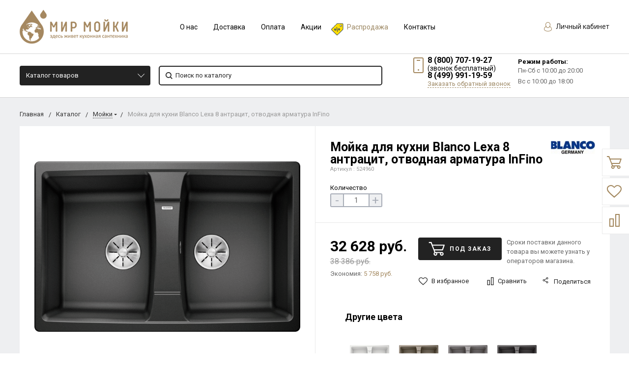

--- FILE ---
content_type: text/html; charset=UTF-8
request_url: https://mirmoyki.ru/shop/product/moyka-blanco-lexa-8-8/
body_size: 54996
content:
  <!DOCTYPE html>
  <html lang="ru">
  <head>
    <meta name="viewport" content="width=device-width, initial-scale=1.0"/>
                                                                                                                <meta http-equiv="Content-Type" content="text/html; charset=UTF-8" />
<meta name="description" content="Мойки для кухни. Из искусственного камня. Врезные. Двойные. Без крыла. Бренд Blanco. Страна Германия. Модель Lexa 8. Цвет антрацит. Размер 780*500 мм. Фото, описание, условия доставки и оплаты." />
<link href="https://fonts.googleapis.com/css?family=Roboto:400,400italic,700,700italic,900,900italic&subset=cyrillic-ext,cyrillic,latin" type="text/css"  rel="stylesheet" />
<link href="/bitrix/js/ui/design-tokens/dist/ui.design-tokens.css?167516103124720" type="text/css"  rel="stylesheet" />
<link href="/bitrix/js/ui/fonts/opensans/ui.font.opensans.css?16751609502555" type="text/css"  rel="stylesheet" />
<link href="/bitrix/js/main/popup/dist/main.popup.bundle.css?167516102228324" type="text/css"  rel="stylesheet" />
<link href="/local/templates/bitlate_pro/include/s1/main.css?1746456444261961" type="text/css"  data-template-style="true"  rel="stylesheet" />
<link href="/local/templates/bitlate_pro/css/custom.css?174645631551671" type="text/css"  data-template-style="true"  rel="stylesheet" />
<link href="/bitrix/templates/.default/components/bitrix/menu/bottom_mb_menu/style.css?1537558534581" type="text/css"  data-template-style="true"  rel="stylesheet" />
<link href="/bitrix/templates/.default/components/bitrix/menu/bottom_sb_menu/style.css?1537558534581" type="text/css"  data-template-style="true"  rel="stylesheet" />
<link href="/bitrix/components/bitrix/system.show_message/templates/.default/style.css?153755854564" type="text/css"  data-template-style="true"  rel="stylesheet" />
<link href="/bitrix/templates/.default/components/bitrix/news.detail/store-detail/style.css?1573041143155" type="text/css"  data-template-style="true"  rel="stylesheet" />
<link href="/bitrix/components/kuznica/banner.popup/fancybox/source/jquery.fancybox.css?15377807354895" type="text/css"  data-template-style="true"  rel="stylesheet" />
<link href="/bitrix/components/kuznica/banner.popup/fancybox/source/helpers/jquery.fancybox-buttons.css?15377807352447" type="text/css"  data-template-style="true"  rel="stylesheet" />
<link href="/local/templates/bitlate_pro/styles.css?1618168253616" type="text/css"  data-template-style="true"  rel="stylesheet" />
<link href="/local/templates/bitlate_pro/template_styles.css?1618168253112" type="text/css"  data-template-style="true"  rel="stylesheet" />
<script type="text/javascript">if(!window.BX)window.BX={};if(!window.BX.message)window.BX.message=function(mess){if(typeof mess==='object'){for(let i in mess) {BX.message[i]=mess[i];} return true;}};</script>
<script type="text/javascript">(window.BX||top.BX).message({'JS_CORE_LOADING':'Загрузка...','JS_CORE_NO_DATA':'- Нет данных -','JS_CORE_WINDOW_CLOSE':'Закрыть','JS_CORE_WINDOW_EXPAND':'Развернуть','JS_CORE_WINDOW_NARROW':'Свернуть в окно','JS_CORE_WINDOW_SAVE':'Сохранить','JS_CORE_WINDOW_CANCEL':'Отменить','JS_CORE_WINDOW_CONTINUE':'Продолжить','JS_CORE_H':'ч','JS_CORE_M':'м','JS_CORE_S':'с','JSADM_AI_HIDE_EXTRA':'Скрыть лишние','JSADM_AI_ALL_NOTIF':'Показать все','JSADM_AUTH_REQ':'Требуется авторизация!','JS_CORE_WINDOW_AUTH':'Войти','JS_CORE_IMAGE_FULL':'Полный размер'});</script>

<script type="text/javascript" src="/bitrix/js/main/core/core.js?1675161022487984"></script>

<script>BX.setJSList(['/bitrix/js/main/core/core_ajax.js','/bitrix/js/main/core/core_promise.js','/bitrix/js/main/polyfill/promise/js/promise.js','/bitrix/js/main/loadext/loadext.js','/bitrix/js/main/loadext/extension.js','/bitrix/js/main/polyfill/promise/js/promise.js','/bitrix/js/main/polyfill/find/js/find.js','/bitrix/js/main/polyfill/includes/js/includes.js','/bitrix/js/main/polyfill/matches/js/matches.js','/bitrix/js/ui/polyfill/closest/js/closest.js','/bitrix/js/main/polyfill/fill/main.polyfill.fill.js','/bitrix/js/main/polyfill/find/js/find.js','/bitrix/js/main/polyfill/matches/js/matches.js','/bitrix/js/main/polyfill/core/dist/polyfill.bundle.js','/bitrix/js/main/core/core.js','/bitrix/js/main/polyfill/intersectionobserver/js/intersectionobserver.js','/bitrix/js/main/lazyload/dist/lazyload.bundle.js','/bitrix/js/main/polyfill/core/dist/polyfill.bundle.js','/bitrix/js/main/parambag/dist/parambag.bundle.js']);
</script>
<script type="text/javascript">(window.BX||top.BX).message({'pull_server_enabled':'Y','pull_config_timestamp':'1616074948','pull_guest_mode':'N','pull_guest_user_id':'0'});(window.BX||top.BX).message({'PULL_OLD_REVISION':'Для продолжения корректной работы с сайтом необходимо перезагрузить страницу.'});</script>
<script type="text/javascript">(window.BX||top.BX).message({'LANGUAGE_ID':'ru','FORMAT_DATE':'DD.MM.YYYY','FORMAT_DATETIME':'DD.MM.YYYY HH:MI:SS','COOKIE_PREFIX':'BITRIX_SM','SERVER_TZ_OFFSET':'10800','UTF_MODE':'Y','SITE_ID':'s1','SITE_DIR':'/','USER_ID':'','SERVER_TIME':'1768795267','USER_TZ_OFFSET':'0','USER_TZ_AUTO':'Y','bitrix_sessid':'3ff6cbf39bfe9a06fe9f88597ad5838f'});</script>


<script type="text/javascript" src="/bitrix/js/pull/protobuf/protobuf.js?1618288420274055"></script>
<script type="text/javascript" src="/bitrix/js/pull/protobuf/model.js?161828842070928"></script>
<script type="text/javascript" src="/bitrix/js/rest/client/rest.client.js?160430507417414"></script>
<script type="text/javascript" src="/bitrix/js/pull/client/pull.client.js?167516102681036"></script>
<script type="text/javascript" src="/bitrix/js/main/popup/dist/main.popup.bundle.js?1675161018116769"></script>
<script type="text/javascript" src="/bitrix/js/currency/currency-core/dist/currency-core.bundle.js?16182884125396"></script>
<script type="text/javascript" src="/bitrix/js/currency/core_currency.js?16182884121141"></script>
<script type="text/javascript">
					(function () {
						"use strict";

						var counter = function ()
						{
							var cookie = (function (name) {
								var parts = ("; " + document.cookie).split("; " + name + "=");
								if (parts.length == 2) {
									try {return JSON.parse(decodeURIComponent(parts.pop().split(";").shift()));}
									catch (e) {}
								}
							})("BITRIX_CONVERSION_CONTEXT_s1");

							if (cookie && cookie.EXPIRE >= BX.message("SERVER_TIME"))
								return;

							var request = new XMLHttpRequest();
							request.open("POST", "/bitrix/tools/conversion/ajax_counter.php", true);
							request.setRequestHeader("Content-type", "application/x-www-form-urlencoded");
							request.send(
								"SITE_ID="+encodeURIComponent("s1")+
								"&sessid="+encodeURIComponent(BX.bitrix_sessid())+
								"&HTTP_REFERER="+encodeURIComponent(document.referrer)
							);
						};

						if (window.frameRequestStart === true)
							BX.addCustomEvent("onFrameDataReceived", counter);
						else
							BX.ready(counter);
					})();
				</script>
<script type="text/javascript" src="/bitrix/js/alexkova.popupad/run_popup.js"></script>



<script type="text/javascript" src="/local/templates/bitlate_pro/js/jquery.min.js?161816825385578"></script>
<script type="text/javascript" src="/local/templates/bitlate_pro/js/jquery.mask.js?16181682536138"></script>
<script type="text/javascript" src="/local/templates/bitlate_pro/js/foundation.min.js?1618168253108018"></script>
<script type="text/javascript" src="/local/templates/bitlate_pro/js/isotope.pkgd.min.js?161816825334695"></script>
<script type="text/javascript" src="/local/templates/bitlate_pro/js/packery-mode.pkgd.min.js?161816825313618"></script>
<script type="text/javascript" src="/local/templates/bitlate_pro/js/slideout.min.js?16181682536865"></script>
<script type="text/javascript" src="/local/templates/bitlate_pro/js/owl.carousel.min.js?161816825342766"></script>
<script type="text/javascript" src="/local/templates/bitlate_pro/js/fancybox.min.js?161816825323135"></script>
<script type="text/javascript" src="/local/templates/bitlate_pro/js/fancybox-thumbs.js?16181682533836"></script>
<script type="text/javascript" src="/local/templates/bitlate_pro/js/zoomsl.min.js?161816825312313"></script>
<script type="text/javascript" src="/local/templates/bitlate_pro/js/selectbox.min.js?161816825313567"></script>
<script type="text/javascript" src="/local/templates/bitlate_pro/js/mask.min.js?16181682536318"></script>
<script type="text/javascript" src="/local/templates/bitlate_pro/js/yandex.maps.js?16181682531931"></script>
<script type="text/javascript" src="/local/templates/bitlate_pro/js/main.js?161816825336769"></script>
<script type="text/javascript" src="/local/templates/bitlate_pro/js/colorpicker.min.js?161816825318689"></script>
<script type="text/javascript" src="/local/templates/bitlate_pro/js/jquery.validate.min.js?161816825322688"></script>
<script type="text/javascript" src="/local/templates/bitlate_pro/js/jquery.cookie.min.js?16181682531686"></script>
<script type="text/javascript" src="/local/templates/bitlate_pro/js/custom.js?161816825311069"></script>
<script type="text/javascript" src="/local/templates/bitlate_pro/js/site.js?161816825327393"></script>
<script type="text/javascript" src="/local/templates/bitlate_pro/js/goals.js?16181682532799"></script>
<script type="text/javascript" src="/local/templates/bitlate_pro/js/jquery-ui.min.js?161816825355675"></script>
<script type="text/javascript" src="/static/js/jquery.jcarousellite.min.js?16181681733715"></script>
<script type="text/javascript" src="/bitrix/components/ofa/search.title/script.js?15633633679847"></script>
<script type="text/javascript" src="/local/templates/bitlate_pro/components/bitrix/sale.basket.basket.line/.default/script.js?1618168253916"></script>
<script type="text/javascript" src="/local/templates/bitlate_pro/components/bitrix/sale.basket.basket.line/mini/script.js?1618168253916"></script>
<script type="text/javascript" src="/bitrix/components/kuznica/banner.popup/fancybox/lib/jquery.mousewheel-3.0.6.pack.js?15377807351384"></script>
<script type="text/javascript" src="/bitrix/components/kuznica/banner.popup/fancybox/source/jquery.fancybox.js?153778073548706"></script>
<script type="text/javascript" src="/bitrix/components/kuznica/banner.popup/fancybox/source/helpers/jquery.fancybox-buttons.js?15377807353041"></script>
<script type="text/javascript" src="/bitrix/components/kuznica/banner.popup/fancybox/source/helpers/jquery.fancybox-thumbs.js?15377807353836"></script>
<script type="text/javascript" src="/bitrix/components/kuznica/banner.popup/fancybox/source/helpers/jquery.fancybox-media.js?15377807355305"></script>
<script type="text/javascript" src="/local/templates/bitlate_pro/js/catalog.element.script.js?161816825386321"></script>
<script type="text/javascript" src="/local/templates/bitlate_pro/js/catalog.section.script.js?161816825346072"></script>
<script type="text/javascript" src="/local/templates/bitlate_pro/components/bitrix/catalog.section/favorites/script.js?161816825311491"></script>
<script type="text/javascript">var _ba = _ba || []; _ba.push(["aid", "fb0ec0e9e723dfb872dd752e5356d11f"]); _ba.push(["host", "mirmoyki.ru"]); _ba.push(["ad[ct][item]", "[base64]"]);_ba.push(["ad[ct][user_id]", function(){return BX.message("USER_ID") ? BX.message("USER_ID") : 0;}]);_ba.push(["ad[ct][recommendation]", function() {var rcmId = "";var cookieValue = BX.getCookie("BITRIX_SM_RCM_PRODUCT_LOG");var productId = 37344;var cItems = [];var cItem;if (cookieValue){cItems = cookieValue.split(".");}var i = cItems.length;while (i--){cItem = cItems[i].split("-");if (cItem[0] == productId){rcmId = cItem[1];break;}}return rcmId;}]);_ba.push(["ad[ct][v]", "2"]);(function() {var ba = document.createElement("script"); ba.type = "text/javascript"; ba.async = true;ba.src = (document.location.protocol == "https:" ? "https://" : "http://") + "bitrix.info/ba.js";var s = document.getElementsByTagName("script")[0];s.parentNode.insertBefore(ba, s);})();</script>


    <script type="text/javascript" src="https://api-maps.yandex.ru/2.1/?lang=ru_RU&apikey=b0b8272f-97d8-4362-bfce-0ae6023ea446"></script>

    <title>Кухонная мойка Blanco Lexa 8 Silgranit PuraDur антрацит 524960, отводная арматура InFino - Купить * Цена</title>
      </head>
<body class="page_47b195c542041602dbcbfd89c7e766ae page_nofilter_47b195c542041602dbcbfd89c7e766ae page_product_1">
  <div class="ny_lt">
  <div class="ny_rt">
  <div class="custom-mobile-menu">
    <form action="/shop/search/" method="get">
      <button type="submit">
        <svg class="icon">
          <svg id="svg-icon-search-cm" viewBox="0 0 14 14" width="18" height="18">
            <path class="st0"
                  d="M14 12.8l-3.4-3.4c.8-1 1.3-2.3 1.3-3.6 0-3.2-2.7-5.8-6-5.8C2.7 0 0 2.6 0 5.9c0 3.2 2.7 5.9 5.9 5.9 1.3 0 2.5-.4 3.5-1.1l3.4 3.4 1.2-1.3zm-8.1-2.7c-2.4 0-4.3-1.9-4.3-4.2 0-2.3 1.9-4.2 4.3-4.2s4.3 1.9 4.3 4.2c0 1.3-.6 2.4-1.5 3.2-.8.7-1.8 1-2.8 1z"></path>
          </svg>
        </svg>
      </button>
      <input type="text" name="q" value="" placeholder="Поиск по каталогу">
      <input type="hidden" name="how" value="r">
    </form>
  </div>
  <div style="height: 0; width: 0; position: absolute; visibility: hidden">
        <!-- inject:svg -->
    <svg xmlns="http://www.w3.org/2000/svg"><symbol id="svg-icon-cart" viewBox="0 0 30 26"><path d="M24.3 24c.8 0 1.5-.7 1.5-1.5s-.7-1.5-1.5-1.5c-.5 0-1.5.5-1.5 1.5 0 .6.6 1.5 1.5 1.5m-11.9 0c.8 0 1.5-.7 1.5-1.5 0-.2 0-.4-.1-.6-.3-.5-.7-.9-1.5-.9-.5 0-.8.3-.8.3-.4.3-.6.7-.6 1.2 0 .8.7 1.5 1.5 1.5m12.4-10L27 8l.4-1c.1-.1-.1.1 0 0h-20l2.8 7H24.4m-.1 12c-1.9 0-3.5-1.6-3.5-3.5 0-.5.1-1 .3-1.5h-5.6c.2.5.3 1 .3 1.5 0 1.9-1.6 3.5-3.5 3.5s-3.5-1.6-3.5-3.5c0-1.2.6-2.2 1.4-2.8L8.9 16v-.1L3.4 2H0V0h4.9l1.9 5h21.9c1.5 0 1.3.6.4 3.2-.2.4.2-.4 0 0L26.7 15c-.4 1-.9 1-.9 1H11l1.1 3H24.3c1.9 0 3.5 1.6 3.5 3.5-.1 1.9-1.6 3.5-3.5 3.5z"/></symbol><symbol id="svg-icon-colorpicker" viewBox="0 0 38 38"><path d="M19.55 15.987L22 18.438l-5.865 5.871-3.268 1.686-.867-.866 1.685-3.272zm4.614.072l1.361-1.359a1.591 1.591 0 0 0-2.255-2.246l-1.361 1.356-.564-.562a.8.8 0 0 0-1.129 1.123l3.384 3.374a.8.8 0 0 0 1.127 0 .793.793 0 0 0 0-1.124z" fill-rule="evenodd"/></symbol><symbol id="svg-icon-compare-hover" viewBox="0 0 13 15"><path d="M7 15V0h6v15H7zm4-13H9v11h2V2zM0 6h6v9H0V6zm2 7h2V8H2v5z"/></symbol><symbol id="svg-icon-compare" viewBox="0 0 21 26"><path d="M19 24V2h-5v22h5M7 24V11H2v13h5m14 2h-9V0h9v26zM9 26H0V9h9v17z"/></symbol><symbol id="svg-icon-custom-banner" viewBox="0 0 150 25"><path d="M108 25V0h42v25h-42zm40-23h-38v21h38V2zM55 0h42v25H55V0zm2 23h38V2H57v21zM0 0h42v25H0V0zm2 23h38V2H2v21z"/></symbol><symbol id="svg-icon-custom-brand" viewBox="0 0 150 10"><path d="M150 10h-10V0h10v10zm-8-8v6h6V2h-6zm-12 8h-10V0h10v10zm-8-8v6h6V2h-6zm-12 8h-10V0h10v10zm-8-8v6h6V2h-6zm-12 8H80V0h10v10zm-8-8v6h6V2h-6zm-12 8H60V0h10v10zm-8-8v6h6V2h-6zm-12 8H40V0h10v10zm-8-8v6h6V2h-6zm-12 8H20V0h10v10zm-8-8v6h6V2h-6zm-12 8H0V0h10v10zM2 2v6h6V2H2z"/></symbol><symbol id="svg-icon-custom-invisible" viewBox="0 0 15 9"><path d="M15 4.5c0-.1 0-.1 0 0 0-.1 0-.1 0 0 0-.1 0-.1 0 0 0-.2-.1-.3-.2-.4-.5-.6-1-1.1-1.6-1.6C12 1.4 10.5.5 9 .2 8.1 0 7.1-.1 6.2.1c-.8.2-1.6.5-2.4.9-1.1.7-2.2 1.5-3.1 2.5-.2.2-.4.4-.5.6-.2.3-.2.6 0 .8.5.6 1 1.1 1.6 1.6C3 7.6 4.5 8.5 6 8.8c.9.2 1.8.2 2.7 0 .8-.2 1.6-.5 2.4-.9 1.2-.6 2.2-1.5 3.2-2.5.2-.2.3-.4.5-.6.1 0 .2-.1.2-.2v-.1c0 .1 0 .1 0 0zM7.5 7.6c-1.6 0-2.9-1.4-2.9-3.1 0-1.7 1.3-3.1 2.9-3.1 1.6 0 2.9 1.4 2.9 3.1 0 1.7-1.3 3.1-2.9 3.1z"/></symbol><symbol id="svg-icon-custom-main" viewBox="0 0 150 84"><path d="M0 84V0h150v84H0zM148 2H2v22h146V2zm0 24H2v56h146V26zM15.7 47l1.3 1.3-3.7 3.7 3.7 3.7-1.3 1.3-4.7-4.7.3-.3-.3-.3 4.7-4.7zm119.6 0l4.7 4.7-.3.3.3.3-4.7 4.7-1.3-1.3 3.7-3.7-3.7-3.7 1.3-1.3zM9.9 15.7h3.7v.9H8.9v-8h1v7.1zm7.5-5.1c1.8 0 2.9 1.4 2.9 3 0 1.7-1.1 3-2.9 3s-2.9-1.4-2.9-3 1.1-3 2.9-3zm0 5.3c1.2 0 1.9-1.1 1.9-2.2 0-1.2-.7-2.2-1.9-2.2s-1.9 1.1-1.9 2.2c-.1 1.2.6 2.2 1.9 2.2zm6.6.8c-1.5 0-2.6-1.1-2.6-3s1.1-3 2.6-3c.8 0 1.5.4 1.9 1v-.9h.9v5.6c0 1.9-1.3 2.5-2.8 2.5-1 0-1.7-.2-2.3-.9l.5-.7c.5.6 1.1.8 1.9.8 1 0 1.9-.5 1.9-1.7v-.8c-.5.6-1.2 1.1-2 1.1zm1.9-4.3c-.3-.5-1-.9-1.7-.9-1.2 0-1.9.9-1.9 2.2 0 1.3.7 2.2 1.9 2.2.7 0 1.4-.4 1.7-.9v-2.6zm5.2-1.8c1.8 0 2.9 1.4 2.9 3 0 1.7-1.1 3-2.9 3-1.8 0-2.9-1.4-2.9-3 .1-1.6 1.2-3 2.9-3zm0 5.3c1.2 0 1.9-1.1 1.9-2.2 0-1.2-.7-2.2-1.9-2.2s-1.9 1.1-1.9 2.2c0 1.2.7 2.2 1.9 2.2zM86 14h-8v-2h8v2zm18 0h-8v-2h8v2zm18 0h-8v-2h8v2zm18 0h-8v-2h8v2z"/></symbol><symbol id="svg-icon-custom-news" viewBox="0 0 152 34"><path d="M120 34V0h32v34h-32zm30-32h-28v30h28V2zm-5 8h-18V8h18v2zm0 8h-18v-2h18v2zm0 8h-18v-2h18v2zM80 0h32v34H80V0zm2 32h28V2H82v30zm5-8h18v2H87v-2zm0-8h18v2H87v-2zm0-8h18v2H87V8zM40 0h32v34H40V0zm2 32h28V2H42v30zm5-8h18v2H47v-2zm0-8h18v2H47v-2zm0-8h18v2H47V8zM0 0h32v34H0V0zm2 32h28V2H2v30zm5-8h18v2H7v-2zm0-8h18v2H7v-2zm0-8h18v2H7V8z"/></symbol><symbol id="svg-icon-custom-plus" viewBox="0 0 138 26"><path d="M26.7 10.9l-5.8 5.8 1.3 8.1c.1.6-.3 1.1-.9 1.2-.2 0-.4 0-.6-.1l-7.2-3.8-7.2 3.8c-.2.1-.5.1-.7.1-.6-.1-.9-.6-.8-1.2l1.3-8.1-5.8-5.8c-.2-.1-.3-.3-.3-.6-.1-.6.3-1.1.9-1.2L9 7.9 12.6.6c.1-.2.3-.4.5-.5.5-.3 1.1-.1 1.4.5l3.7 7.3 8.1 1.2c.2 0 .4.1.6.3.2.5.2 1.1-.2 1.5zm-9.5-1c-.3 0-.6-.3-.8-.6l-3-6-3 6c-.2.3-.4.5-.8.6l-6.5 1 4.7 4.7c.2.2.3.6.3.9L7 23.1l6-3.1c.3-.2.7-.2 1 0l5.9 3.1-1.1-6.6c-.1-.3.1-.7.3-.9l4.7-4.7-6.6-1zm46.5 1l-5.8 5.8 1.3 8.1c.1.6-.3 1.1-.9 1.2-.2 0-.4 0-.6-.1l-7.2-3.8-7.2 3.8c-.2.1-.5.1-.7.1-.6-.1-.9-.6-.8-1.2l1.3-8.1-5.8-5.8c-.2-.2-.3-.4-.3-.6-.1-.6.3-1.1.9-1.2L46 7.9 49.6.6c.1-.2.3-.4.5-.5.5-.3 1.1-.1 1.4.5l3.7 7.3 8.1 1.2c.2 0 .4.1.6.3.2.5.2 1.1-.2 1.5zm-9.5-1c-.3 0-.6-.3-.8-.6l-3-6-3 6c-.2.3-.4.5-.8.6l-6.5 1 4.7 4.7c.2.2.3.6.3.9L44 23.1l6-3.1c.3-.2.7-.2 1 0l5.9 3.1-1.1-6.6c-.1-.3.1-.7.3-.9l4.7-4.7-6.6-1zm46.5 1l-5.8 5.8 1.3 8.1c.1.6-.3 1.1-.9 1.2-.2 0-.4 0-.6-.1l-7.2-3.8-7.2 3.8c-.2.1-.5.1-.7.1-.6-.1-.9-.6-.8-1.2l1.3-8.1-5.8-5.8c-.2-.2-.3-.4-.3-.6-.1-.6.3-1.1.9-1.2L83 7.9 86.6.6c.1-.2.3-.4.5-.5.5-.3 1.1-.1 1.4.5l3.7 7.3 8.1 1.2c.2 0 .4.1.6.3.2.5.2 1.1-.2 1.5zm-9.5-1c-.3 0-.6-.3-.8-.6l-3-6-3 6c-.2.3-.4.5-.8.6l-6.5 1 4.7 4.7c.2.2.3.6.3.9L81 23.1l6-3.1c.3-.2.7-.2 1 0l5.9 3.1-1.1-6.6c-.1-.3.1-.7.3-.9l4.7-4.7-6.6-1zm46.5 1l-5.8 5.8 1.3 8.1c.1.6-.3 1.1-.9 1.2-.2 0-.4 0-.6-.1l-7.2-3.8-7.2 3.8c-.2.1-.4.1-.7.1-.6-.1-.9-.6-.8-1.2l1.3-8.1-5.8-5.8c-.2-.2-.3-.4-.3-.6-.1-.6.3-1.1.9-1.2l8.1-1.2 3.6-7.3c.1-.2.3-.4.5-.5.5-.3 1.1-.1 1.4.5l3.7 7.3 8.1 1.2c.2 0 .4.1.6.3.2.5.2 1.1-.2 1.5zm-9.5-1c-.3 0-.6-.3-.8-.6l-3-6-3 6c-.2.3-.4.5-.8.6l-6.5 1 4.7 4.7c.2.2.3.6.3.9l-1.1 6.6 6-3.1c.3-.2.7-.2 1 0l5.9 3.1-1.1-6.6c-.1-.3.1-.7.3-.9l4.7-4.7-6.6-1z"/></symbol><symbol id="svg-icon-custom-product" viewBox="0 0 152 32"><path d="M152 32H0V0h152v32zM120 2h2v28h28V2H2v28h28V2h2v28h28V2h2v28h28V2h2v28h28V2z"/></symbol><symbol id="svg-icon-delivery" viewBox="0 0 27 24"><path class="st0" d="M25 24H2c-1.1 0-2-.9-2-2V2C0 .9.9 0 2 0h23c1.1 0 2 .9 2 2v20c0 1.1-.9 2-2 2zM18 2H9v6h9V2zm7 0h-5v8H7V2H2v20h23V2z"/></symbol><symbol id="svg-icon-doc" viewBox="0 0 32 39"><path d="M21.62 0H0v39h32V10.41L21.62 0zM22 3l7 7h-7V3zM2 37V2h18v10h10v25H2z"/></symbol><symbol id="svg-icon-history" viewBox="0 0 26 28"><path class="st0" d="M24 28H2c-1.1 0-2-.9-2-2V2C0 .9.9 0 2 0h22c1.1 0 2 .9 2 2v24c0 1.1-.9 2-2 2zm0-26H2v24h22V2zm-5 7H7V7h12v2zm0 6H7v-2h12v2zm0 6H7v-2h12v2z"/></symbol><symbol id="svg-icon-liked-hover" viewBox="0 0 18 16"><path d="M17.4 6.7C16.2 9.5 9 15.9 9 16c0-.1-7.2-6.5-8.4-9.3C0 5.5 0 4.2.4 3.1.9 2 1.8 1 3 .5 4.1 0 5.3-.1 6.3.2c1.1.3 2 1.2 2.7 2.1.7-1 1.6-1.8 2.7-2.1 1.1-.3 2.2-.2 3.3.3 1.2.5 2.1 1.5 2.6 2.6.4 1.1.4 2.4-.2 3.6zm-1.7-2.4c-.4-.8-.9-1.8-1.9-2.2-.8-.4-1.6 0-2.8.9-1.1.8-2 1.7-2 1.7s-1.1-1-2-1.9c-.8-.8-1.9-1-2.7-.5-1 .4-1.7 1.1-2 2-.2.4-.4.8 0 1.8 1 2 6.7 6.8 6.7 6.9 0-.1 5.8-4.9 6.7-6.9.2-.7.4-1.2 0-1.8z"/></symbol><symbol id="svg-icon-liked" viewBox="0 0 30 26"><path d="M29.2 11.4C27.2 16 15 25.8 15 26c-.1-.2-12.3-10-14.3-14.6-.9-2.2-.9-4.9-.1-6.8.7-1.9 2.2-2.8 4.3-3.8 1.8-.9 3.8-1 5.6-.4 1.8.5 3.4 1.8 4.5 3.4C16.1 2.1 17.7.9 19.5.4c1.8-.5 3.8-.4 5.6.4 2.1 1 3.6 2.1 4.3 4 .8 1.8.8 4.4-.2 6.6zM25 3c-2.4-1.8-6-1.5-10 3-4.2-4.5-7.1-4.6-10-3-1.1.5-3 2.3-3 4 0 2.1.2 2.8 1 4 3.4 5.4 11.9 11.8 12 12 .1-.2 9.2-7 12-12 .8-1.4 1-2.2 1-4 0-1.4-1.3-2.8-3-4z"/></symbol><symbol id="svg-icon-load-more" viewBox="0 0 41 41"><path d="M40.243 25.6a.779.779 0 0 0-.164-.444.777.777 0 0 0-.11-.114.941.941 0 0 0-.893-.183l-.028.01a.77.77 0 0 0-.272.173l-8.11 4.614a.873.873 0 0 0 1.077 1.375l5.792-2.784a18.679 18.679 0 0 1-35.069-2.8.869.869 0 0 0-1.682.453 20.41 20.41 0 0 0 38.038 3.676l.436 5.3a.872.872 0 0 0 1.742-.15zm-.03-10.486a20.411 20.411 0 0 0-38.037-3.678L1.74 6.142A.872.872 0 0 0 0 6.285l.752 9.122a.777.777 0 0 0 .166.452.823.823 0 0 0 .115.119.867.867 0 0 0 .778.209.9.9 0 0 0 .11-.027l.032-.012a.764.764 0 0 0 .268-.169l8.112-4.616A.873.873 0 0 0 9.26 9.988l-5.792 2.785a18.679 18.679 0 0 1 35.07 2.8.869.869 0 0 0 1.676-.461z"/></symbol><symbol id="svg-icon-logo" viewBox="0 0 264 25.1"><path class="icon-secondary" d="M212.1 14.5c-1.9 1.8-4.1 2.1-6 2.1h-3.9v8H196V.6h9.9c2.1 0 4.2.4 6.1 2.2 1.9 1.8 2.2 3.8 2.2 5.8 0 1.8-.2 4.1-2.1 5.9zM207 6.4c-.7-.8-1.9-.9-2.7-.9h-2.1v6h2.1c.6 0 1.9-.1 2.6-.8.8-.6.8-1.6.8-2.2 0-.5 0-1.4-.7-2.1zm22.5 8.3l7.5 9.8h-7.7l-6-9.2v9.2h-6.2V.5h9.7c1.8 0 4.1.3 5.9 2.1 1.4 1.4 2.1 3.5 2.1 5.4 0 2.1-.7 3.9-1.9 5-1 1-2.3 1.5-3.4 1.7zm-2-8.4c-.6-.6-1.6-.9-3-.9h-1.2v5.9h1.2c.9 0 2.3-.3 3-1 .5-.5.8-1.3.8-2s-.2-1.5-.8-2zm32.7 15.2c-2.4 2.3-5.9 3.6-9.5 3.6s-7-1.2-9.5-3.6c-2.6-2.4-3.8-5.8-3.8-9s1.2-6.6 3.8-9c2.4-2.3 5.9-3.6 9.5-3.6s7 1.2 9.5 3.6c2.6 2.4 3.8 5.8 3.8 9s-1.2 6.6-3.8 9zM255.6 8c-1.3-1.3-3.2-1.9-4.8-1.9-1.7 0-3.6.6-4.9 1.9-1.3 1.3-1.9 3-1.9 4.7 0 2.1 1 3.6 1.9 4.5 1.2 1.1 2.8 1.9 4.9 1.9 2.1 0 3.7-.8 4.8-1.9 1.1-1.1 1.9-2.8 1.9-4.6 0-1.9-.8-3.6-1.9-4.6z"/><path class="icon-primary" d="M18.3 17.6c0 2.3-.9 3.8-1.8 4.7-1.3 1.3-3.6 2.3-6.5 2.3H0V.6h9.3c1.7 0 3.8.3 5.3 1.9.8.8 1.4 2.3 1.4 4.4 0 1-.2 1.9-.7 3-.5.9-1 1.5-1.9 1.9 1.3.1 2.5.7 3.3 1.4.9.9 1.6 2.5 1.6 4.4zM9.8 6c-.4-.4-1.2-.7-2.4-.7H6.2V10h1.2c.6 0 1.7-.1 2.4-.8.4-.4.6-1 .6-1.6-.1-.5-.3-1.2-.6-1.6zm1.6 9.4c-.8-.8-2.3-.8-3.9-.8H6.2v5h1.4c1.7 0 3.2-.2 3.9-1 .3-.3.5-.9.5-1.6 0-.6-.3-1.2-.6-1.6zm10.5 9.1V.5h6.2v24h-6.2zM41.6 5.8v18.7h-6.2V5.8h-5.1V.5h16.5v5.3h-5.2zM49 24.5V.5h6.2v18.7h7.5v5.3H49zm33.4 0l-1.5-4h-8.7l-1.6 4H64l9.2-24H80l9 24h-6.6zM76.5 8l-2.6 7.8h5.3L76.5 8zm22.4-2.2v18.7h-6.2V5.8h-5.1V.5h16.5v5.3h-5.2zm21 13.5v5.3h-13.6V.6h13.6v5.3h-7.4v4h7v5.3h-7v4.1h7.4zm11.6-5.8v-2h53v2h-53zm47.3 5l-1.3-1.3 5.6-5.6 1.3 1.3-5.6 5.6zm4.3-5l-5.6-5.6 1.3-1.3 5.6 5.6-1.3 1.3z"/></symbol><symbol id="svg-icon-m-toggle" viewBox="0 0 23 19"><path fill-rule="evenodd" d="M0 19v-3h23v3H0zM0 8h23v3H0V8zm0-8h23v3H0V0z"/></symbol><symbol id="svg-icon-menu-more" viewBox="0 0 33 9"><path fill-rule="evenodd" d="M28.5 9A4.5 4.5 0 0 1 24 4.5C24 2.02 26.02 0 28.5 0a4.5 4.5 0 0 1 0 9zm0-7a2.5 2.5 0 0 0 0 5 2.5 2.5 0 0 0 0-5zm-12 7A4.5 4.5 0 0 1 12 4.5C12 2.02 14.02 0 16.5 0a4.5 4.5 0 0 1 0 9zm0-7a2.5 2.5 0 0 0 0 5 2.5 2.5 0 0 0 0-5zm-12 7A4.5 4.5 0 0 1 0 4.5C0 2.02 2.02 0 4.5 0a4.5 4.5 0 0 1 0 9zm0-7a2.5 2.5 0 0 0 0 5 2.5 2.5 0 0 0 0-5z"/></symbol><symbol id="svg-icon-metro" viewBox="0 0 16 11"><path d="M8 11l2.6-4.411 1.079 2.987h-.871v1.315H16V9.577h-.991L11.279 0 8 5.9 4.721 0 .991 9.577H0v1.315h5.192V9.577h-.871L5.4 6.589z"/></symbol><symbol id="svg-icon-phone" viewBox="0 0 21 32"><path class="st0" d="M18 32H3c-1.7 0-3-1.3-3-3V3c0-1.7 1.3-3 3-3h15c1.7 0 3 1.3 3 3v26c0 1.7-1.3 3-3 3zm1-29c0-.6-.4-1-1-1H3c-.6 0-1 .4-1 1v26c0 .6.4 1 1 1h15c.6 0 1-.4 1-1V3zM7 5h7v2H7V5zm3.5 19c.8 0 1.5.7 1.5 1.5s-.7 1.5-1.5 1.5S9 26.3 9 25.5s.7-1.5 1.5-1.5z"/></symbol><symbol id="svg-icon-placemark" viewBox="0 0 40 47"><circle cx="20" cy="20" r="9" fill="#fff"/><path d="M32.011 7.974A16.989 16.989 0 0 0 7.972 31.986L19.992 44l12.02-12.01a16.956 16.956 0 0 0-.001-24.016zM26 25.983a8.487 8.487 0 1 1 2.491-6 8.479 8.479 0 0 1-2.491 6z" fill-rule="evenodd"/></symbol><symbol id="svg-icon-plus-courier" viewBox="0 0 115 93"><path class="icon-primary" d="M111 85h-7c-1.3 4.3-5.4 8-10 8s-8.8-2.8-10-8H35c-1.3 4.3-5.4 8-10 8s-9.4-3.8-10-8H5c-2.8 0-5-2.1-5-5 0-2.6 2.6-4.6 5-5V20c0-.8.2-1 1-1h8.1c0 .6-.1 1.2-.1 1.8v.2H7v54h12c1.4-1.4 3.2-2 6-2s4 .3 6 2h38V21h-9v-.2c0-.6 0-1.2-.1-1.8H70c.8 0 1 .2 1 1v17h13c.5 0 1.7.6 2 1l13 19h3c5.5 0 9 2.6 9 9v9c2.5.4 4 2.4 4 5 0 2.9-1.2 5-4 5zm-17 6c4 0 8-3.9 8-8s-4-8-8-8-8 3.9-8 8c0 4.7 4 8 8 8zM7 77H5c-.9 0-3 1.4-3 3 0 2.3 1.8 3 3 3h10v-1c0-2 .9-3.8 2-5H7zm18-2c-4 0-8 3.9-8 8s4 8 8 8 8-3.9 8-8-4-8-8-8zm45 2H33c1.3 1.7 2 4.4 2 6h49c0-3.2.9-4.5 2-6H70zm39-11c0-5.9-3.9-7-7-7H76.9c-.8 0-.9-.2-.9-1V46c0-.8.2-1 1-1s1 1.2 1 2v10h18L84 39H71v36h17c1.4-1.4 3.2-2 6-2s4.2.2 6 2h9v-9zm2 11h-9c1.2 1.3 2 4.4 2 6h7c1.2 0 2-1.8 2-3s-.8-3-2-3zM25 88c-2.8 0-5-2.2-5-5s2.2-5 5-5 5 2.2 5 5-2.2 5-5 5zm0-7.8c-1.5 0-2.8 1.3-2.8 2.8s1.2 2.8 2.8 2.8c1.5 0 2.8-1.3 2.8-2.8s-1.3-2.8-2.8-2.8zM94 78c2.8 0 5 2.2 5 5s-2.2 5-5 5-5-2.2-5-5 2.3-5 5-5zm0 8c1.6 0 3-1.3 3-3s-1.3-3-3-3c-1.6 0-3 1.4-3 3 0 1.7 1.3 3 3 3z"/><path class="icon-secondary" d="M37 53.6c4.1-2.9 19-14.7 19-32.1C56 10.8 47.5 2 37 2s-19 8.8-19 19.5c0 17.4 14.9 29.2 19 32.1m0-42.7c5.7 0 10.4 4.8 10.4 10.6S42.7 32.1 37 32.1s-10.4-4.8-10.4-10.6S31.3 10.9 37 10.9M37 56zm0 0S16 43 16 21.5C16 9.6 25.4 0 37 0s21 9.6 21 21.5C58 43 37 56 37 56zm0-43.1c-4.6 0-8.4 3.9-8.4 8.6 0 4.8 3.8 8.6 8.4 8.6s8.4-3.9 8.4-8.6c0-4.7-3.8-8.6-8.4-8.6z"/></symbol><symbol id="svg-icon-plus-delivery-sng" viewBox="0 0 97 82"><path class="icon-primary" d="M96.3 72.3l-31 9.7h-.6L33 70.4 1.3 81.9H1c-.2 0-.4-.1-.6-.2-.2-.1-.4-.4-.4-.7V19.7c0-.4.3-.8.7-.9l10-3.7c-.2.7-.3 1.5-.4 2.3l-8.3 3v59.3l30-11V58.3c.6.4 1 .7 1 .7s.4-.2 1-.7v10.3l30 11V20.4l-8.3-3c-.1-.8-.2-1.5-.4-2.2l9.7 3.5 30.7-9.6c.3-.1.6-.1.9.1.2.2.4.5.4.8v61.4c0 .4-.3.7-.7.9zM95 11.4l-29 9v59.3l29-9V11.4z"/><path class="icon-secondary" d="M33 53.6c4.1-2.9 19-14.7 19-32.1C52 10.8 43.5 2 33 2s-19 8.7-19 19.5c0 17.4 14.9 29.2 19 32.1m0-42.7c5.7 0 10.4 4.8 10.4 10.6S38.7 32.1 33 32.1s-10.4-4.8-10.4-10.6S27.3 10.9 33 10.9M33 56zm0 0S12 43 12 21.5C12 9.6 21.4 0 33 0s21 9.6 21 21.5C54 43 33 56 33 56zm0-43.1c-4.6 0-8.4 3.9-8.4 8.6s3.8 8.6 8.4 8.6c4.6 0 8.4-3.9 8.4-8.6s-3.8-8.6-8.4-8.6z"/></symbol><symbol id="svg-icon-plus-delivery-world" viewBox="0 0 112 86"><path class="icon-primary" d="M69 86c-12.7 0-24.1-5.5-31.9-14.2.4-.6.7-1.2 1.1-1.8 2.5 2.8 5.3 5.3 8.5 7.4L46 76s7-7.8 7-10-2.7-5.3-4-7c-1.3-1.7.3-5.2 1-7 .7-1.8-.4-2.6-2-4-1.1-1.1-2.1-3-3-3-.4 0-.8.5-1.3.9-.1-.8-.3-1.6-.5-2.4.5-.3 1.1-.6 1.8-.6 2 0 4.3 3.2 5 4 .7.8 3.1 2 2 5s-2.1 4.7-1 6c1.1 1.3 4 4.5 4 8 0 3.1-6.5 10.3-7.8 11.7C53.5 81.7 61 84 69 84c22.6 0 41-18.4 41-41 0 0-5.7 3.5-8 5s-5.6 3.9-7 5c-1.4 1.1-1.6 4.6-3 5-1.4.4-5.7 1-7 1-1.3 0-3.2 2-6 2s-4.7-2.5-6-3-6-.3-6-4 6.7-4 9-4c1.3 0 4.7-1.9 5-3 .3-1.1-1-2-1-2s-4.5-3.9-7-8-3-7.4-3-13c0-.9-1.7-2-3-2s-5-.4-7-2c-3.6-2.6-1-8.7-1-10 0-2.8 2.5-6.2 3.6-7.5C48 4.8 35.9 14.8 30.8 28.3c-.6-.3-1.2-.6-1.9-.8C35.1 11.4 50.7 0 69 0c23.7 0 43 19.3 43 43S92.8 86 69 86zm0-84c-1.6 0-3.1.1-4.6.3-.8 1.6-2.2 4.5-3.4 7.7-1 2.6-1.6 6.5 0 8s4.3 2 6 2c1.7 0 4.4.2 5 3 .6 2.8-1.3 6.8 3 13s5.5 6.8 7 8c1.5 1.2 2 3.2 0 5-2 1.8-3.8 2.7-6 3s-7 .4-7 2 2.4 1.5 4 2 3.7 3 6 3 3.6-2 6-2 4.8 0 6-1c1.2-1 .6-3.3 3-5 2.4-1.7 6.4-3.8 8-5 1.5-1.1 7.5-4.7 8-5-1.1-21.7-19-39-41-39z"/><path class="icon-secondary" d="M21 82.6c4.1-2.9 19-14.7 19-32.1C40 39.7 31.5 31 21 31S2 39.7 2 50.5c0 17.4 14.9 29.1 19 32.1m0-42.7c5.7 0 10.4 4.8 10.4 10.6S26.7 61.1 21 61.1s-10.4-4.8-10.4-10.6S15.3 39.9 21 39.9M21 85zm0 0S0 72 0 50.5C0 38.6 9.4 29 21 29s21 9.6 21 21.5C42 72 21 85 21 85zm0-43.1c-4.6 0-8.4 3.9-8.4 8.6s3.8 8.6 8.4 8.6c4.6 0 8.4-3.9 8.4-8.6s-3.8-8.6-8.4-8.6z"/></symbol><symbol id="svg-icon-plus-delivery" viewBox="60 -30 132 71"><path class="icon-secondary" d="M185-.5l1.5-1.5 3.5 3.5-1.5 1.5L185-.5zm7 18.9c0 6-2.4 11.7-6.7 16S175.1 41 169 41c-6.1 0-11.9-2.4-16.3-6.6-4.3-4.3-6.7-9.9-6.7-16 0-6 2.4-11.7 6.7-16 3.9-3.8 7.9-6 13.3-6.4v-4h6v4c5.4.5 9.4 2.7 13.3 6.4 4.3 4.3 6.7 10 6.7 16zM170-6h-2v2h2v-2zm-1 3.8c-11.6 0-21 9.3-21 20.7s9.4 20.7 21 20.7 21-9.3 21-20.7-9.4-20.7-21-20.7zm1 23.2v2c0 .6-.4 1-1 1s-1-.4-1-1v-2c-1.1-.4-2-1.7-2-3s.9-2.6 2-3V3c0-.6.4-1 1-1s1 .4 1 1v12c1.1.4 2 1.7 2 3 0 1.2-.9 2.6-2 3zm-1-4c-.6 0-1 .4-1 1s.4 1 1 1 1-.4 1-1-.4-1-1-1z"/><path class="icon-primary" d="M106 24c0-2.2 1.8-4 4-4s4 1.8 4 4-1.8 4-4 4-4-1.8-4-4zm6 0c0-1.1-.9-2-2-2s-2 .9-2 2 .9 2 2 2 2-.9 2-2zm4 0c0-2.2 1.8-4 4-4s4 1.8 4 4-1.8 4-4 4-4-1.8-4-4zm6 0c0-1.1-.9-2-2-2s-2 .9-2 2 .9 2 2 2 2-.9 2-2zm57-28v-24h-26v17c0 1-1 2-2 2h-24c-1 0-2-1-2-2v-17H99v63h52l2 2H99c-1 0-2-1-2-2v-63c0-.9 1.1-2 2-2h80c1 0 2 1.1 2 2v25l-2-1zm-28-24h-24v17h24v-17zM89.5 25h-20c-.3 0-.5-.2-.5-.5v-1c0-.3.2-.5.5-.5h20c.3 0 .5.2.5.5v1c0 .3-.2.5-.5.5zm0-10h-25c-.3 0-.5-.2-.5-.5v-1c0-.3.2-.5.5-.5h25c.3 0 .5.2.5.5v1c0 .3-.2.5-.5.5zm0-10h-29c-.3 0-.5-.2-.5-.5v-1c0-.3.2-.5.5-.5h29c.3 0 .5.2.5.5v1c0 .3-.2.5-.5.5zm0-10h-25c-.3 0-.5-.2-.5-.5v-1c0-.3.2-.5.5-.5h25c.3 0 .5.2.5.5v1c0 .3-.2.5-.5.5zm0-10h-20c-.3 0-.5-.2-.5-.5v-1c0-.3.2-.5.5-.5h20c.3 0 .5.2.5.5v1c0 .3-.2.5-.5.5z"/></symbol><symbol id="svg-icon-plus-discount" viewBox="48 -40 108 90"><path class="icon-primary" d="M113.5 45c-6.5 0-12.7-1.5-18.2-4.1l1.1-1.7c5.2 2.4 11 3.8 17.2 3.8C135.9 43 154 24.9 154 2.5S135.9-38 113.5-38c-20.8 0-38 15.8-40.2 36h-2c2.2-21.4 20.3-38 42.3-38C137-40 156-21 156 2.5S137 45 113.5 45zM94-9.5c0-4.1 3.4-7.5 7.5-7.5s7.5 3.4 7.5 7.5-3.4 7.5-7.5 7.5S94-5.4 94-9.5zm7.5 5.5c3 0 5.5-2.5 5.5-5.5s-2.5-5.5-5.5-5.5S96-12.5 96-9.5 98.5-4 101.5-4zM132 13.5c0 4.1-3.4 7.5-7.5 7.5s-7.5-3.4-7.5-7.5 3.4-7.5 7.5-7.5 7.5 3.4 7.5 7.5zm-13 0c0 3 2.5 5.5 5.5 5.5s5.5-2.5 5.5-5.5-2.5-5.5-5.5-5.5-5.5 2.5-5.5 5.5zm-19.7.8l31-31 1.4 1.4-31 31-1.4-1.4z"/><path class="icon-secondary" d="M73 49.9c-13.8 0-24.9-11.2-24.9-24.9C48.1 11.2 59.2.1 73 .1 86.8.1 97.9 11.3 97.9 25c0 13.8-11.1 24.9-24.9 24.9zM73 2C60.3 2 50 12.3 50 25s10.3 23 23 23 23-10.3 23-23S85.7 2 73 2zm7.3 30.4c-2.5 0-4.1-.9-5.2-2.4l1.1-1.2c1 1.2 2.2 1.9 4 1.9 2 0 3.6-1.4 3.8-3.2.1-2-1.7-3.1-3.7-3.1-1.3 0-2.4.4-3.4 1.4L76 25v-8h9v2h-7v5c.7-.7 1.4-1.1 2.8-1.1 2.5 0 5.3 1.7 5.1 4.7-.1 2.9-2.7 4.8-5.6 4.8zM70 20l-2.2 2.4L66 21l4-4h2v15h-2V20zm-4 8h-6v-2h6v2z"/></symbol><symbol id="svg-icon-plus-fitting" viewBox="0 0 93.8 98.9"><path class="icon-primary" d="M93.6 31.2l-11 11.5-.1.1c-.4.4-1 .3-1.4-.1l-7.2-8.1V77c0 .6-.4 1-1 1H52.6c.1-.7.2-1.3.2-2h19.1V32c-.6-1-1.1-2.2-1.4-4.1-.4-2-.6-4.4-.6-6.9 0-4.7.7-10 2.7-14.5-2.7-1.1-7.7-2.1-10.9-2.8-1.9 4.9-6.9 8.3-12.8 8.3-5.8 0-10.8-3.4-12.8-8.3-3.1.8-8 1.7-10.7 2.8C27.3 11 28 16.3 28 21c0 2.6-.2 5-.6 6.9-.4 1.8-.8 3.3-1.4 4.3V47c-.7 0-1.3.1-2 .1V34.6l-7.2 8.1-.1.1c-.4.4-1 .4-1.4 0l-11-11.5c-.3-.4-.4-.9-.1-1.3l19-24.5c.1-.1.2-.2.4-.3C30.3 2.1 40.8 0 48.9 0 57 0 67.6 2.1 74.3 5.1c.1.1.3.2.4.3l19 24.5c.2.4.2 1-.1 1.3zm-87.3-.8L16 40.5l8.2-9.2c.4-.7.8-2 1.2-3.8.4-1.8.6-4.1.6-6.6 0-4.3-.7-9.1-2.2-13.1L6.3 30.4zM48.9 2c-3.6 0-7.3.5-10.8 1.2 1.7 4 5.9 6.8 10.8 6.8 5 0 9.1-2.8 10.8-6.8C56.2 2.5 52.5 2 48.9 2zm25.2 5.9c-1.6 3.9-2.2 8.8-2.2 13.1 0 2.4.2 4.7.6 6.6.3 1.7.8 3.1 1.2 3.8l8.2 9.2 9.6-10.1L74.1 7.9z"/><path class="icon-secondary" d="M24.9 98.9C11.2 98.9 0 87.8 0 74c0-13.8 11.2-24.9 24.9-24.9 13.8 0 24.9 11.2 24.9 24.9.1 13.8-11.1 24.9-24.9 24.9zm0-47.9c-12.7 0-23 10.3-23 23s10.3 23 23 23 23-10.3 23-23-10.3-23-23-23zm-5 31.6l-.3.4-6.6-6.6 1.4-1.4 5.6 5.6L35.6 65l1.4 1.4L20.3 83l-.4-.4z"/></symbol><symbol id="svg-icon-plus-guarantee" viewBox="0 0 100 99"><path class="icon-primary" d="M47 28h39v-2H47v2zm0 12h39v-2H47v2zm39-26H47v2h39v-2zM33 0v45.7c.7.2 1.3.3 2 .5V2h63v74H53.7c-.1.7-.2 1.3-.4 2H100V0H33zm14 52h39v-2H47v2zm39 10H52.1c.3.7.5 1.3.7 2H86v-2z"/><path class="icon-secondary" d="M21 78.6L15.4 73 14 74.4l6.6 6.6.4-.4.4.4L38 64.4 36.6 63 21 78.6zm5-31.5C12.2 47.1 1.1 58.2 1.1 72c0 13.8 11.2 24.9 24.9 24.9S50.9 85.8 50.9 72c0-13.8-11.1-24.9-24.9-24.9zM26 95C13.3 95 3 84.7 3 72s10.3-23 23-23 23 10.3 23 23-10.3 23-23 23z"/></symbol><symbol id="svg-icon-plus-installation" viewBox="0 0 115 95"><path class="icon-primary" d="M111 87h-7c-1.2 4.3-5.4 8-10 8s-8.8-2.8-10-8H35c-1.2 4.3-5.4 8-10 8s-9.4-3.8-10-8H5c-2.8 0-5-2.1-5-5 0-2.6 2.6-4.6 5-5V22c0-.8.2-1 1-1h11v2H7v54h12c1.4-1.4 3.2-2 6-2s4 .3 6 2h38V23H56v-2h14c.8 0 1 .2 1 1v17h13c.5 0 1.7.6 2 1l13 19h3c5.5 0 9 2.6 9 9v9c2.5.4 4 2.4 4 5 0 2.9-1.2 5-4 5zm-17 6c4 0 8-3.9 8-8s-4-8-8-8-8 3.9-8 8c0 4.7 4 8 8 8zM7 79H5c-.9 0-3 1.4-3 3 0 2.3 1.8 3 3 3h10v-1c0-2 .9-3.8 2-5H7zm18-2c-4 0-8 3.9-8 8s4 8 8 8 8-3.9 8-8-4-8-8-8zm45 2H33c1.3 1.7 2 4.4 2 6h49c0-3.2.9-4.5 2-6H70zm39-11c0-5.9-3.9-7-7-7H76.9c-.8 0-.9-.2-.9-1V48c0-.8.2-1 1-1s1 1.2 1 2v10h18L84 41H71v36h17c1.4-1.4 3.2-2 6-2s4.2.2 6 2h9v-9zm2 11h-9c1.2 1.3 2 4.4 2 6h7c1.2 0 2-1.8 2-3s-.8-3-2-3zM25 90c-2.8 0-5-2.2-5-5s2.2-5 5-5 5 2.2 5 5-2.2 5-5 5zm0-7.8c-1.5 0-2.8 1.3-2.8 2.8s1.2 2.8 2.8 2.8c1.5 0 2.8-1.3 2.8-2.8s-1.3-2.8-2.8-2.8zM94 80c2.8 0 5 2.2 5 5s-2.2 5-5 5-5-2.2-5-5 2.3-5 5-5zm0 8c1.6 0 3-1.3 3-3s-1.3-3-3-3c-1.6 0-3 1.4-3 3 0 1.7 1.3 3 3 3z"/><path class="icon-secondary" d="M32.5 0c-.6 0-.9.4-1 .8l-.9 5.6c-1.7.6-3.3 1.5-4.7 2.6l-5.4-2c-.4-.2-1 0-1.2.4l-4.1 6.7c-.2.4-.1 1 .2 1.3l4.5 3.6c-.2 1-.4 2-.4 3s.2 2 .4 3l-4.5 3.6c-.4.3-.5.9-.2 1.3l4.1 6.7c.2.4.8.6 1.2.4l5.4-2.1c1.4 1.1 3 2 4.7 2.6l.9 5.6c.1.5.5.8 1 .8h8c.5 0 .9-.4 1-.8l.9-5.6c1.7-.6 3.3-1.5 4.7-2.6l5.4 2.1c.4.2 1 0 1.2-.4l4.1-6.7c.2-.4.1-1-.2-1.3L53.1 25c.2-1 .4-2 .4-3s-.2-2.1-.4-3l4.5-3.6c.4-.3.5-.9.2-1.3l-4.1-6.7c-.2-.4-.7-.6-1.2-.4l-5.4 2.1c-1.4-1.1-3-2-4.7-2.6L41.5.9c-.1-.5-.5-.9-1-.9h-8zm.9 2h6.3l.8 5.3c.1.4.3.7.7.8 1.9.6 3.7 1.6 5.2 2.9.3.2.7.3 1 .2l5.1-2 3.2 5.3-4.3 3.4c-.3.2-.4.6-.3 1 .2 1.1.4 2.1.4 3.3 0 1.1-.1 2.2-.4 3.2-.1.4 0 .7.3 1l4.3 3.4-3.2 5.3-5.1-2c-.3-.1-.8-.1-1 .2-1.5 1.3-3.3 2.3-5.2 2.9-.3.1-.6.4-.7.8l-.9 5h-6.3l-.8-5.3c-.1-.4-.3-.7-.7-.8-1.9-.6-3.7-1.6-5.2-2.9-.3-.2-.7-.3-1-.2l-5.1 2-3.2-5.3 4.3-3.4c.3-.2.4-.6.3-1-.2-1.1-.4-2.1-.4-3.2s.1-2.2.4-3.3c.1-.4 0-.7-.3-1l-4.3-3.4 3.2-5.3 5.1 2c.3.1.8.1 1-.2 1.5-1.3 3.3-2.3 5.2-2.9.3-.1.6-.4.7-.8l.9-5zm3.1 10.2c-5.5 0-10 4.4-10 9.8s4.5 9.8 10 9.8 10-4.4 10-9.8-4.5-9.8-10-9.8zm0 2c4.4 0 8 3.5 8 7.8s-3.6 7.8-8 7.8-8-3.5-8-7.8 3.6-7.8 8-7.8z"/></symbol><symbol id="svg-icon-plus-payment" viewBox="52 -35 116 81"><path class="icon-secondary" d="M163-1h-1v11c0 3.2-1.8 5-5 5h-19v-2h19c2 0 3-1 3-3V-1h-12c-3.2 0-5-1.8-5-5v-7c0-3.2 1.8-5 5-5h12v-12c0-2-1-3-3-3h-50c-2 0-3 1-3 3v17h-2v-17c0-3.2 1.8-5 5-5h50c3.2 0 5 1.8 5 5v12h1c3.2 0 5 1.8 5 5v7c0 3.2-1.8 5-5 5zm3-12c0-2-1-3-3-3h-15c-2 0-3 1-3 3v7c0 2 1 3 3 3h15c2 0 3-1 3-3v-7zm-15.5 5c-.8 0-1.5-.7-1.5-1.5s.7-1.5 1.5-1.5 1.5.7 1.5 1.5-.7 1.5-1.5 1.5z"/><path class="icon-primary" d="M132 46H56c-2.2 0-4-1.8-4-4V-7c0-2.2 1.8-4 4-4h76c2.2 0 4 1.8 4 4v49c0 2.2-1.8 4-4 4zm2-53c0-1.1-.9-2-2-2H56c-1.1 0-2 .9-2 2v8h80v-8zm0 10H54v7h80V3zm0 9H54v30c0 1.1.9 2 2 2h76c1.1 0 2-.9 2-2V12zm-18 12h11v11h-11V24zm2 9h7v-7h-7v7zm-58-8h38v2H60v-2zm22 9H60v-2h22v2z"/></symbol><symbol id="svg-icon-plus-pickup" viewBox="0 0 106 79"><path class="icon-primary" d="M82 0H2L0 2v63c0 1 1 2 2 2h68.8c-.5-.6-1-1.3-1.5-2H2V2h26v17c0 1 1 2 2 2h24c1 0 2-1 2-2V2h26v16c.5 0 1-.1 1.5-.1h.5V2c0-.9-1-2-2-2zM54 19H30V2h24v17zM19 54c0 2.2 1.8 4 4 4s4-1.8 4-4-1.8-4-4-4-4 1.8-4 4zm6 0c0 1.1-.9 2-2 2s-2-.9-2-2 .9-2 2-2 2 .9 2 2zM9 54c0 2.2 1.8 4 4 4s4-1.8 4-4-1.8-4-4-4-4 1.8-4 4zm6 0c0 1.1-.9 2-2 2s-2-.9-2-2 .9-2 2-2 2 .9 2 2z"/><path class="icon-secondary" d="M85 22c10.5 0 19 8.8 19 19.5 0 17.4-14.9 29.1-19 32.1-4.1-2.9-19-14.7-19-32.1C66 30.7 74.5 22 85 22m0 30.1c5.7 0 10.4-4.8 10.4-10.6S90.7 30.9 85 30.9s-10.4 4.8-10.4 10.6S79.3 52.1 85 52.1M85 20c-11.6 0-21 9.6-21 21.5C64 63 85 76 85 76s21-13 21-34.5C106 29.6 96.6 20 85 20zm0 30.1c-4.6 0-8.4-3.9-8.4-8.6s3.8-8.6 8.4-8.6c4.6 0 8.4 3.9 8.4 8.6s-3.8 8.6-8.4 8.6z"/></symbol><symbol id="svg-icon-plus-price" viewBox="0 0 112.4 90"><path class="icon-secondary" d="M87.5 90c-13.8 0-25-11.2-25-25s11.2-24.9 24.9-24.9c13.8 0 24.9 11.2 24.9 24.9.1 13.8-11.1 25-24.8 25zm0-48c-12.7 0-23 10.3-23 23s10.3 23 23 23 23-10.3 23-23-10.3-23-23-23zm-4 31.6l-.4.4-6.6-6.6 1.4-1.4 5.6 5.6L99.1 56l1.4 1.4L83.8 74l-.3-.4z"/><path class="icon-primary" d="M85.4 38.2V5c0-1.2-1.8-3-3-3h-33c-1.4.1-3.9 2-5 3l-42 42c-.4.4-.4 1.5 0 2l36 36c.5.4 1.5.4 2 0l20.1-20c0 .4-.1.7-.1 1.1 0 .6.1 1.3.1 1.9l-18 18c-2.1 2-3.9 2-6 0l-35-35c-2-2-1.9-3.9 0-6l42-42c1.9-1.8 3.4-2.9 6-3h33c2.9 0 5 2.1 5 5v33.1c-.7 0-1.4 0-2.1.1zM82.5 0c-.4 0 0 0 0 0zM70.9 11.1c3.1 0 5.5 2.5 5.5 5.5s-2.5 5.5-5.5 5.5c-3.1 0-5.5-2.5-5.5-5.5-.1-3 2.4-5.5 5.5-5.5zm0 8.8c1.8 0 3.3-1.5 3.3-3.3 0-1.8-1.5-3.3-3.3-3.3-1.8 0-3.3 1.5-3.3 3.3 0 1.8 1.4 3.3 3.3 3.3zm-3.7 20.8l-26 26-1.4-1.4 26-26 1.4 1.4zm-45.4 6.6l26-26 1.4 1.4-26 26-1.4-1.4zm36.4-15.6l-26 26-1.4-1.4 26-26 1.4 1.4z"/></symbol><symbol id="svg-icon-plus-return-pro" viewBox="0 0 82 93"><path class="icon-primary" d="M80 19H69v-3.5C69 6.9 62.1 0 53.5 0h-1C43.9 0 37 6.9 37 15.5V19H26c-1.1 0-2 .9-2 2v23h2V21h54v57H54v2h26c1.1 0 2-.9 2-2V21c0-1.1-.9-2-2-2zm-13 0H39v-3.7C39 7.9 45.1 2 52.6 2h.9C60.9 2 67 7.9 67 15.3V19z"/><path class="icon-secondary" d="M51 46h-5c-1 0-1 0-1 1s0 1 1 1h4v9H2v-9h5c1 0 1 0 1-1s0-1-1-1H1c-1 0-1 1-1 1v44.2c0 .5.2.9.5 1.3.4.3.8.5 1.3.5H51c-.1 0 1-1.1 1-1V47c0-1.1-1.1-1-1-1zm-1 45H2V59h48v32zM22 48h9c1 0 1 0 1-1s0-1-1-1h-9c-1 0-1 0-1 1s0 1 1 1zm-8 4c1 0 1 0 1-1v-9c0-1 0-1-1-1s-1 0-1 1v9c0 1 0 1 1 1zm24 0c1 0 1 0 1-1V41c0-1 0-1-1-1s-1 0-1 1v10c0 1 0 1 1 1zm2 14H12v2h28v-2zm0 8H12v2h28v-2zm0 8H12v2h28v-2z"/></symbol><symbol id="svg-icon-plus-return" viewBox="35 -41 82 92"><path class="icon-primary" d="M115 39H89v-2h26v-57H61V3h-2v-23c0-1.1.9-2 2-2h11v-3.5C72-34.1 78.9-41 87.5-41h1c8.6 0 15.5 6.9 15.5 15.5v3.5h11c1.1 0 2 .9 2 2v57c0 1.1-.9 2-2 2zm-13-64.7C102-33 95.9-39 88.4-39h-.9C80.1-39 74-33.1 74-25.7v3.7h28v-3.7z"/><path class="icon-secondary" d="M86 51H36.8c-.5 0-.9-.2-1.3-.5-.3-.3-.5-.8-.5-1.3V6s0-1 1-1h6c1 0 1 0 1 1s0 1-1 1h-5v9h48V7h-4c-1 0-1 0-1-1s0-1 1-1h5c-.1 0 1-.1 1 1v44c0 .5-.5 1-1 1zm-1-33H37v31h48V18zM66 7h-9c-1 0-1 0-1-1s0-1 1-1h9c1 0 1 0 1 1s0 1-1 1zm-17 4c-1 0-1 0-1-1V1c0-1 0-1 1-1s1 0 1 1v9c0 1 0 1-1 1zm24 0c-1 0-1 0-1-1V0c0-1 0-1 1-1s1 0 1 1v10c0 1 0 1-1 1zM53 42V27l-2.6 3.1-1.3-1.3L53 24h2v18h-2zm17-5v5h-2v-5h-9v-2l8-11h3v11h2v2h-2zm-2-11l-7 9h7v-9z"/></symbol><symbol id="svg-icon-plus-service" viewBox="0 0 91.6 93"><path class="icon-secondary" d="M85.5 35.8c-5.7 5.7-15 6.3-22.2 4l-1.9 1.9-1.4-1.3 2.3-2.3c.2-.2.6-.3 1-.2 6.7 2.4 15.5 1.9 20.9-3.4 5-5 6.4-11.9 4.8-18.3l-8.1 8.1C77 28 71 28 67.3 24.3c-3.7-3.7-3.7-9.7 0-13.5l8.2-8.1C74.2 2.4 73 2 71.8 2c-5.3-.4-10.6 1.5-14.7 5.5-5.4 5.4-5.8 14.1-3.4 20.8.1.3 0 .8-.2 1l-5.9 5.9-1 .8-1.3-1.3 6.4-6.4c-2.3-7.2-1.7-16.4 4-22.2C60.2 1.7 66.1-.3 71.9 0c2 .1 3.9.5 5.7 1.2.6.2.8 1.1.3 1.6l-9.4 9.4c-3 3-3 7.8 0 10.8 3 3 7.8 3 10.8 0l9.4-9.4c.4-.4 1.3-.2 1.5.3 2.8 7.4 1.2 16-4.7 21.9zM5.6 83c0-1.7 1.3-3 3-3s3 1.3 3 3-1.3 3-3 3-3-1.3-3-3zm4 0c0-.6-.4-1-1-1s-1 .4-1 1 .4 1 1 1c.5 0 1-.4 1-1zm25.1-34.9L4.7 78c-3 3-4 6.8-1 9.8 3 3 6.8 2 9.8-1l25.3-25.3 1.4 1.3-25.4 25.4c-3.7 3.7-8.8 4.8-12.5 1-3.8-3.7-2.8-8.8 1-12.5l29.9-30 1.5 1.4z"/><path class="icon-primary" d="M89.1 85.5l-5 5c-3.2 3.2-8.5 3.2-11.7 0L41.9 60.1l.6-.5c-.2-1.2-1.3-2.1-2.6-1.9l-.6.1-.7.7-5.2-5.2 5.9-5.9-21.6-21.7-8.1-2.6-7.1-13L8.8 4l13 7.1 2.6 8.1L46 40.8l5.9-5.9 5.2 5.2-.7.7-.1.6c-.1.6.1 1.3.5 1.8.3.4.8.7 1.4.8l.5-.6 30.5 30.5c3.1 3.2 3.1 8.4-.1 11.6zM22.6 20.2l-2.5-7.8-11-6-4.2 4.2 6.1 11 7.8 2.5.2.2L40.7 46l3.9-3.9-22-21.9zm29.2 17.4L36.2 53.3l2.5 2.5 15.7-15.7-2.6-2.5zm2.6 5.1L41.3 55.8c.6.2 1.2.5 1.7.9.4.3.8.8 1.1 1.3l12.5-12.5c-1.1-.6-1.9-1.6-2.2-2.8zm33.3 32.5l-29-29.1-14 14 29.1 29.1c2.5 2.5 6.5 2.5 9 0l5-5c2.4-2.5 2.4-6.5-.1-9zm-9.5 5.7L55.6 58.4 57 57l22.5 22.5-1.3 1.4z"/></symbol><symbol id="svg-icon-plus-support" viewBox="0 0 124 91"><path class="icon-primary" d="M68 44v-8C68 20.9 56.6 9 41 9S14 21.9 14 37v7c-7.6.8-14 7.8-14 16 0 8.7 6.7 15 15 15h1c.3 1.9 2 3 4 3 2.2 0 4-.8 4-3V44c0-2.2-1.8-3-4-3-2 0-3.7 1.1-4 3v-7c0-13.8 10.7-26 25-26s25 11.2 25 25v8c-.3-1.9-2-3-4-3-2.2 0-3.7 1.1-3.7 3.3L58 75c0 2.2 1.8 3 4 3 2 0 3.7-1.1 4-3v2c0 4.8-3.2 9-8 9h-7c-.8-1.6-2.1-3-4-3h-7c-2.1 0-4 2-4 4 0 2.1 2 4 4 4h7c1.8-.1 3.6-1.3 4-3h7c6.3 0 10-4.7 10-11v-2c8.3-.5 16-6.6 16-15s-7.7-15.5-16-16zM2 60c0-7.3 6.2-14 13-14h1v27h-1C8.2 73 2 67.2 2 60zm16-15c0-1.9 1.3-2 2-2s2 .1 2 2v29c0 2-1.3 2-2 2s-2-.1-2-2V45zm29 44h-7c-1.1 0-2-.9-2-2s.9-2 2-2h7c1.1 0 2 .9 2 2s-.9 2-2 2zm17-14c0 .7-1.3 1-2 1s-2-.3-2-1V45c0-.7 1.3-2 2-2s2 1.3 2 2v30zm4-2h-2V46h2c7.3 0 14 6.7 14 14s-6.7 13-14 13z"/><path class="icon-secondary" d="M123 36H97L82 46h-1V36h-7c-.8 0-1-.3-1-1V1c0-.7.1-1 .9-1h49.2c.8 0 1 .3 1 1v34c-.1.7-.3 1-1.1 1zm-1-34H75v32h7c.8 0 1 .3 1 1v8l13-9h26V2zM95 18.5c0-1.9 1.6-3.5 3.5-3.5s3.5 1.6 3.5 3.5-1.6 3.5-3.5 3.5-3.5-1.6-3.5-3.5zm3.5 1.5c.8 0 1.5-.7 1.5-1.5s-.7-1.5-1.5-1.5-1.5.7-1.5 1.5.7 1.5 1.5 1.5zm12-5c1.9 0 3.5 1.6 3.5 3.5s-1.6 3.5-3.5 3.5-3.5-1.6-3.5-3.5 1.6-3.5 3.5-3.5zm0 5c.8 0 1.5-.7 1.5-1.5s-.7-1.5-1.5-1.5-1.5.7-1.5 1.5.7 1.5 1.5 1.5zm-24 2c-1.9 0-3.5-1.6-3.5-3.5s1.6-3.5 3.5-3.5 3.5 1.6 3.5 3.5-1.6 3.5-3.5 3.5zm0-5c-.8 0-1.5.7-1.5 1.5s.7 1.5 1.5 1.5 1.5-.7 1.5-1.5-.7-1.5-1.5-1.5zM96 34c-.2 0 .2-.1 0 0z"/></symbol><symbol id="svg-icon-plus-team" viewBox="0 0 116 85"><path class="icon-primary" d="M58 58c-12.1 0-22-9.6-22-21.5 0-3.4.8-6.6 2.3-9.5 3.6-7.1 11.1-12 19.7-12 9.7 0 17.9 6.2 20.8 14.7.7 2.1 1.2 4.4 1.2 6.8C80 48.3 70.1 58 58 58zm0-41c-11 0-20 8.7-20 19.5C38 47.2 47 56 58 56s20-8.7 20-19.5S69 17 58 17zm31 68c0-14-12.2-22-23-22H50c-11.1 0-23 7.6-23 22h-2c0-14.7 11.4-24 25-24h16c13.6 0 25 10 25 24h-2z"/><path class="icon-secondary" d="M22.5 29C14.5 29 8 22.5 8 14.5S14.5 0 22.5 0 37 6.5 37 14.5 30.5 29 22.5 29zm0-27C15.6 2 10 7.6 10 14.5S15.6 27 22.5 27 35 21.4 35 14.5 29.4 2 22.5 2zM15 35C7.8 35 2 40.9 2 48v1H0c0-9 5.9-16 15-16h15v2H15zm78.5-6c-8 0-14.5-6.5-14.5-14.5S85.5 0 93.5 0 108 6.5 108 14.5 101.5 29 93.5 29zm0-27C86.6 2 81 7.6 81 14.5S86.6 27 93.5 27 106 21.4 106 14.5 100.4 2 93.5 2zM114 49v-1c0-7.1-5.8-13-13-13H86v-2h15c9.1 0 15 7 15 16h-2z"/></symbol><symbol id="svg-icon-profile" viewBox="0 0 16 19"><path class="st0" d="M16 14.3c0 2.6-3 4.7-8 4.7s-8-2.1-8-4.7c0-1.8 1-4.3 3.7-5.7C3.2 7.5 3 6.1 3 5c0-2.8 2.3-5 5-5s5 2.2 5 5c0 1.1-.2 2.4-.8 3.6 2.7 1.4 3.8 4 3.8 5.7zM8 1C5.9 1 4 2.8 4 5.2 4 7.5 5.9 11 8 11s4-3.5 4-5.8C12 2.8 10.1 1 8 1zm3.5 9c-.8 1.2-2 2-3.5 2-1.7 0-2.8-.8-3.6-2-2.5.3-3.4 3.2-3.4 4.5C1 16 3.7 18 8 18s7-1.9 7-3.5c0-1.4-.8-4.3-3.5-4.5z"/></symbol><symbol id="svg-icon-question" viewBox="0 0 29 56"><path d="M2 7c3.28-4 6.68-5 11-5a13.737 13.737 0 0 1 14 14c.16 9.2-7.6 14.2-16 15v16h2c.08-4-.08-10 0-14 9.84-1.44 15.92-8.2 16-17 .08-9.52-8-16-16-16A16.065 16.065 0 0 0 0 6zm11 49v-2h-2v2h2z"/></symbol><symbol id="svg-icon-ruble" viewBox="0 0 12 17"><path class="st0" d="M11.5 2.6c-.3-.7-.7-1.1-1.1-1.5C10 .7 9.2.3 8.6.2 8.2 0 7.5 0 6.7 0H1v8H0v2h1v2H0v2h1v3h2v-3h6v-2H3v-2h4c1.8 0 2.9-.9 3.7-1.9.8-.9 1.3-1.7 1.3-3.2 0-1.2-.2-1.7-.5-2.3zM9 7.1c-.4.5-.9.9-2 .9H3V2h4c.8 0 1.1 0 1.4.1.6.2.8.5 1.1.9.3.5.5 1 .5 2s-.5 1.5-1 2.1z"/></symbol><symbol id="svg-icon-search" viewBox="0 0 14 14"><path class="st0" d="M14 12.8l-3.4-3.4c.8-1 1.3-2.3 1.3-3.6 0-3.2-2.7-5.8-6-5.8C2.7 0 0 2.6 0 5.9c0 3.2 2.7 5.9 5.9 5.9 1.3 0 2.5-.4 3.5-1.1l3.4 3.4 1.2-1.3zm-8.1-2.7c-2.4 0-4.3-1.9-4.3-4.2 0-2.3 1.9-4.2 4.3-4.2s4.3 1.9 4.3 4.2c0 1.3-.6 2.4-1.5 3.2-.8.7-1.8 1-2.8 1z"/></symbol><symbol id="svg-icon-social-facebook" viewBox="0 0 8 15"><path class="st0" d="M8 5H5V3c0-.6.7-1 1-1h2V0H5.3C2.4 0 2 1.8 2 3v2H0v2h2v8h3V7h3V5z"/></symbol><symbol id="svg-icon-social-google" viewBox="0 0 15 15"><path class="st0" d="M7.5.7c.1.1.2.2.4.3.2.2.3.3.5.6.1.2.3.5.4.7.1.3.1.6.1 1 0 .7-.2 1.3-.5 1.7-.2.3-.3.5-.5.6l-.6.6-.4.4c-.1.1-.1.3-.1.5s.1.4.2.5c.1.2.2.3.3.4l.7.5c.4.3.8.7 1.1 1.1.3.4.5 1 .5 1.6 0 1-.4 1.8-1.3 2.5-.9.9-2.3 1.3-4 1.3-1.4 0-2.5-.3-3.2-.9-.7-.5-1.1-1.2-1.1-1.9 0-.4.1-.8.4-1.2.2-.4.6-.8 1.2-1.2.7-.4 1.4-.6 2.1-.7.7-.1 1.3-.2 1.8-.2-.2-.2-.3-.4-.4-.6-.1-.2-.2-.5-.2-.8 0-.2 0-.3.1-.4 0-.1.1-.2.1-.3h-.7c-1.1 0-1.9-.3-2.5-1-.6-.6-.9-1.3-.9-2.1 0-1 .4-1.8 1.3-2.6C2.9.6 3.5.3 4.1.2 4.8.1 5.3 0 5.9 0H10L8.7.7H7.5zm.8 11.4c0-.5-.2-.9-.5-1.3-.4-.4-1-.8-1.7-1.4H4.8c-.4.1-.9.2-1.3.3-.1.1-.3.1-.5.2s-.4.2-.6.4c-.2.2-.4.4-.5.6-.2.3-.2.6-.2.9 0 .7.3 1.3 1 1.7.6.4 1.5.7 2.6.7 1 0 1.7-.2 2.2-.6.5-.4.8-.9.8-1.5zM5.4 6.3c.5 0 1-.2 1.4-.6.1-.2.2-.5.3-.8v-.7c0-.8-.2-1.6-.6-2.3-.2-.3-.4-.7-.8-.9C5.4.8 5 .7 4.6.7c-.6 0-1 .2-1.4.6-.3.4-.4.9-.4 1.5 0 .7.2 1.4.6 2.2.2.4.5.7.8.9.4.3.8.4 1.2.4z"/><path class="st1" d="M12 5h1v5h-1V5z"/><path class="st1" d="M15 7v1h-5V7h5z"/></symbol><symbol id="svg-icon-social-instagram" viewBox="0 0 16 16"><path class="st0" d="M2.1 0H14c1.1 0 2 .9 2 2.1V14c0 1.1-.9 2.1-2.1 2.1H2.1C.9 16 0 15.1 0 13.9V2.1C0 .9.9 0 2.1 0zm10.4 2c-.2 0-.5.3-.5.5v1c0 .2.3.5.5.5h1c.2 0 .5-.3.5-.5v-1c0-.2-.3-.5-.5-.5h-1zM14 6l-1.2.4c.1.4.2 1.3.2 1.7 0 2.7-2.2 4.8-5 4.8-2.7 0-5-2.2-5-4.8 0-.5 0-1.3.2-1.7L2 6v7c0 .4.7 1 1 1h10c.4 0 1-.7 1-1V6zM8 5C6.3 5 5 6.3 5 8s1.3 3 3 3 3-1.3 3-3-1.4-3-3-3z"/></symbol><symbol id="svg-icon-social-ok" viewBox="0 0 8 14"><path class="st0" d="M4 7.2C2 7.2.4 5.6.4 3.6S2 0 4 0s3.6 1.6 3.6 3.6S6 7.2 4 7.2zm0-5.1c-.8 0-1.5.7-1.5 1.5S3.2 5.1 4 5.1s1.5-.7 1.5-1.5S4.8 2.1 4 2.1zm3.5 7.2c-.6.4-1.3.7-2.1.9l2 2c.4.4.4 1.1 0 1.5-.4.4-1.1.4-1.5 0l-2-2-2 2c-.1.2-.3.3-.6.3s-.5-.1-.7-.3c-.4-.4-.4-1.1 0-1.5l2-2c-.8-.2-1.5-.5-2.1-.9C0 9-.2 8.3.2 7.8c.3-.5 1-.6 1.4-.3 1.5.9 3.3.9 4.8 0 .5-.3 1.1-.2 1.4.3.4.5.2 1.2-.3 1.5z"/></symbol><symbol id="svg-icon-social-twitter" viewBox="0 0 14 12"><path class="st0" d="M14 1.4c-.5.2-1.1.4-1.7.5.6-.4 1.1-1 1.3-1.7-.6.3-1.2.6-1.8.7-.5-.6-1.3-1-2.1-1C8.1 0 6.8 1.4 6.8 3c0 .2 0 .5.1.7C4.5 3.6 2.4 2.4 1 .6c-.3.4-.4.9-.4 1.5 0 1 .5 2 1.3 2.5-.5 0-.9-.1-1.3-.4 0 1.5 1 2.7 2.3 3-.3.1-.5.1-.8.1-.2 0-.4 0-.5-.1.3 1.3 1.4 2.2 2.7 2.2-1 .8-2.2 1.3-3.6 1.3H0c1.3.8 2.8 1.3 4.4 1.3 5.3 0 8.2-4.6 8.2-8.6V3c.5-.4 1-1 1.4-1.6z"/></symbol><symbol id="svg-icon-social-vk" viewBox="0 0 9 13"><path class="st0" d="M8.4 6.9c-.4-.5-1-.9-1.7-1v-.1c.5-.2.9-.6 1.1-1.1.3-.5.5-1 .5-1.7 0-.5-.1-1-.3-1.5-.2-.4-.5-.8-.9-1C6.7.3 6.3.2 5.9.1 5.4 0 4.8 0 4 0H0v13h4.5c.8 0 1.4-.1 1.9-.2.5-.2 1-.4 1.4-.8.4-.3.6-.7.9-1.2.2-.6.3-1.1.3-1.8 0-.9-.2-1.6-.6-2.1zM5.3 4.4c-.1.2-.3.4-.5.5-.2.1-.4.2-.6.2H2.8V2.4h1.3c.3 0 .5.1.7.2.2 0 .3.2.4.4.1.2.1.4.1.6.1.4 0 .6 0 .8zm.6 5.4c-.1.2-.3.4-.6.6-.3.1-.6.2-.9.2H2.8V7.4h1.7c.3 0 .5.1.7.1.3.1.5.3.7.5.1.2.2.6.2 1 0 .3-.1.6-.2.8z"/></symbol><symbol id="svg-icon-subscribe" viewBox="0 0 26 19"><path class="st0" d="M26 9.3s0-.1 0 0c0-.1 0-.1 0 0v-.1s0-.1-.1-.1L20 1c-.1-.2-1.6-1-3-1H9C7.5 0 6.1.8 6 1L.1 9s0 .1-.1.1V18.3c0 .4.3.7.8.7h24.5c.4 0 .8-.3.8-.8L26 9.3zM8 2h10l6 7h-8c-.4 0 0 .6 0 1 0 1.8-1.1 3-3 3s-3-1.2-3-3c0-.4-.6-1-1-1H2l6-7zm16 15H2v-6h6c.4 2.3 2.5 4 5 4s4.6-1.7 5-4h6v6z"/></symbol><symbol id="svg-icon-timer" viewBox="0 0 20 22"><path class="st0" d="M20 12c0 5.5-4.5 10-10 10S0 17.5 0 12c0-5.2 3.9-9.4 9-9.9V0h2v2.1c1.8.2 3.5.9 4.9 1.9L17 2l1.8 1.1-1.3 2.3C19 7.1 20 9.4 20 12zM10 4c-4.4 0-8 3.6-8 8s3.6 8 8 8 8-3.6 8-8-3.6-8-8-8zM9 8h2v5H9V8z"/></symbol><symbol id="svg-icon-up-down" viewBox="-1 -2 12 21"><path class="st0" d="M4 19V-2h2v21H4zM9.6 5L6 1v-3l5 5.6L9.6 5zM.4 5L-1 3.6 4-2v3L.4 5z"/></symbol><symbol id="svg-icon-view-list" viewBox="0 0 15 15"><path d="M0 3V0h3v3H0zm5 0V0h10v3H5zM0 9V6h3v3H0zm5 0V6h10v3H5zm-5 6v-3h3v3H0zm5 0v-3h10v3H5z"/></symbol><symbol id="svg-icon-view-mini" viewBox="0 0 15 14"><path d="M0 2V0h15v2H0zm0 4V4h15v2H0zm0 4V8h15v2H0zm0 4v-2h15v2H0z"/></symbol><symbol id="svg-icon-view-tile" viewBox="0 0 15 15"><path d="M0 3V0h3v3H0zm6 0V0h3v3H6zM0 9V6h3v3H0zm6 0V6h3v3H6zm-6 6v-3h3v3H0zm6 0v-3h3v3H6zm6-12V0h3v3h-3zm0 6V6h3v3h-3zm0 6v-3h3v3h-3z"/></symbol></svg>
    <!-- endinject -->  </div>

  <nav id="mobile-menu" class="mobile-menu hide-for-xlarge">
    <div class="mobile-menu-wrapper">
      <a href="/personal/" class="button mobile-menu-profile relative">
        <svg class="icon">
          <use xlink:href="#svg-icon-profile"></use>
        </svg>
        Личный кабинет      </a>

      <div class="is-drilldown">
            <ul class="vertical menu mobile-menu-main" data-drilldown data-wrapper="" data-back-button="<li class='js-drilldown-back'><a href='javascript:;'>Вернуться назад</a></li>">
                                                <li><a href="/shop/folder/moyki/">Мойки</a>
                    <ul class="menu vertical">
					<li class="head_items"><a href="/shop/folder/moyki/">Мойки</a></li>
                                                                                            <li class=" mobile-menu-item-ef747e7b0a2cf3b6792d9a84e1050686"><a href="/shop/folder/moyki-iz-iskusstvennogo-kamnya/">Мойки из искусственного камня</a></li>
                                                                                                            <li class=" mobile-menu-item-1ec6c764bd700e74d473f92ef56b3b7a"><a href="/shop/folder/metallicheskiye-moyki/">Металлические мойки</a></li>
                                                                                                            <li class=" mobile-menu-item-1f572fdafb04c61cf2ec84f89656fefe"><a href="/shop/folder/keramika/">Керамические мойки</a></li>
                                                                                                            <li class=" mobile-menu-item-653427a0849456d70cb11602afa88a93"><a href="/shop/folder/moyki-so-steklom/">Стеклянные мойки</a></li>
                                                                            </ul></li>                                        <li><a href="/shop/folder/dlya-kuhni/">Смесители для кухни</a>
                    <ul class="menu vertical">
					<li class="head_items"><a href="/shop/folder/dlya-kuhni/">Смесители для кухни</a></li>
                                                                                            <li class=" mobile-menu-item-d200077ef5292f59d8a089248d6b1f18"><a href="/shop/folder/smesiteli-odnorychazhnyye/">Смесители однорычажные</a></li>
                                                                                                            <li class=" mobile-menu-item-2fb4b81cc7859c7221fb02a5d2e98018"><a href="/shop/folder/smesiteli-dvukhvintelnyye/">Смесители двухвентильные</a></li>
                                                                                                            <li class=" mobile-menu-item-c056cd96419f6daa2ba5fc2c657079ac"><a href="/shop/folder/pod-filtr-2-v-1/">Смесители под фильтр</a></li>
                                                                                                            <li class=" mobile-menu-item-8c65996947652cd759577f962c6c7a28"><a href="/shop/folder/smesiteli-s-vydvizhnym-izlivom/">Смесители с выдвижным душем</a></li>
                                                                                                            <li class=" mobile-menu-item-61c8989100d38c5daad59b54264119ed"><a href="/shop/folder/smesiteli-s-gibkim-izlivom/">Смесители с гибким изливом</a></li>
                                                                                                            <li class=" mobile-menu-item-53a9db5fe76d656944ff92220538d903"><a href="/shop/folder/bronza/">Смесители бронза</a></li>
                                                                                                            <li class=" mobile-menu-item-924c72f1ef584b517835bb22572a4ecb"><a href="/shop/folder/khrom/">Смесители хром</a></li>
                                                                                                            <li class=" mobile-menu-item-7153bf808fc7d83e59f5ead871fea6ca"><a href="/shop/folder/granitnyye/">Смесители гранит</a></li>
                                                                                                            <li class=" mobile-menu-item-06a1d58c02bd26f3461dc6d87a4da56a"><a href="/shop/folder/smesiteli-retro-stil/">Смесители ретро стиль</a></li>
                                                                                                            <li class=" mobile-menu-item-b1c89febd98e19bc45db03738cdc5596"><a href="/shop/folder/smesiteli-nastennyye/">Смесители настенные</a></li>
                                                                            </ul></li>                                        <li><a href="/shop/folder/aksessuary-k-moykam/">Аксессуары к мойкам</a>
                    <ul class="menu vertical">
					<li class="head_items"><a href="/shop/folder/aksessuary-k-moykam/">Аксессуары к мойкам</a></li>
                                                                                            <li class=" mobile-menu-item-66aef2f08bcb282b8751d94d90382a58"><a href="/shop/folder/krany-dlya-pityevoy-vody/">Краны для питьевой воды</a></li>
                                                                                                            <li class=" mobile-menu-item-755cbb67c1dadbb109d4ececcb40800c"><a href="/shop/folder/dozatory-zhidkogo-myla/">Дозаторы жидкого мыла</a></li>
                                                                                                            <li class=" mobile-menu-item-3f8d332903d9056854c9af7777911066"><a href="/shop/folder/korziny/">Корзины</a></li>
                                                                                                            <li class=" mobile-menu-item-2d5c9cb9a001a385e361e5ddd17e55f6"><a href="/shop/folder/kolandery/">Коландеры</a></li>
                                                                                                            <li class=" mobile-menu-item-ca4ee893f639f437e71bc2a318f36990"><a href="/shop/folder/razdelochnyye-doski/">Разделочные доски</a></li>
                                                                                                            <li class=" mobile-menu-item-0c40cd2012d9d414824b1f72a901a8d6"><a href="/shop/folder/roll_maty/">Ролл-маты</a></li>
                                                                                                            <li class=" mobile-menu-item-e12ae4142a9f6c894b4b3eb32733bbf9"><a href="/shop/folder/reshetki-na-dno/">Решетки на дно</a></li>
                                                                                                            <li class=" mobile-menu-item-2356dd3d382af0dee9d95e4d5c635c34"><a href="/shop/folder/musornye-sistemy/">Мусорные системы</a></li>
                                                                                                            <li class=" mobile-menu-item-c3bf6a6146650390cd61525c0cf66864"><a href="/shop/folder/prochiye-aksessuary/">Прочие аксессуары</a></li>
                                                                            </ul></li>                                        <li><a href="/shop/folder/izmelchiteli/">Измельчители</a>
                    <ul class="menu vertical">
					<li class="head_items"><a href="/shop/folder/izmelchiteli/">Измельчители</a></li>
                                                                                            <li class=" mobile-menu-item-0599d116ebf864621c105a31ea4486e6"><a href="/shop/folder/komplektuyushchie-dlya-izmelchiteley/">Аксессуары и комплектующие</a></li>
                                                                            </ul></li>                                                            <li class=" mobile-menu-item-df816fec2e877e1ba2adc080a85e3374"><a href="/shop/folder/filtry-pod-moyku/">Фильтры для воды</a></li>
                                                                                        <li><a href="/shop/folder/komplekty/">Комплекты</a>
                    <ul class="menu vertical">
					<li class="head_items"><a href="/shop/folder/komplekty/">Комплекты</a></li>
                                                                                            <li class=" mobile-menu-item-771a1193c28d0dca32e3ff7f8a2500eb"><a href="/shop/folder/komplekty-moyka-smesitel/">Комплекты Мойка + Смеситель</a></li>
                                                                            </ul></li>                                                            <li class=" mobile-menu-item-16f9b2b5ac4b0900efc4356daf5c5063"><a href="/shop/folder/rasprodazha/">Распродажа</a></li>
                                                            </ul>
            <ul class="vertical menu" data-drilldown data-wrapper="" data-back-button="<li class='js-drilldown-back'><a href='javascript:;'>Вернуться назад</a></li>">
                                                <li><a href="/company/">Компания</a>
                    <ul class="menu vertical">
					<li class="head_items"><a href="/company/">Компания</a></li>
                                                                                            <li class=" mobile-menu-item-b361436abc6e812b437f3e06bd86b2c8"><a href="/company/actions/">Акции</a></li>
                                                                                                            <li class=" mobile-menu-item-fd11c6335a1a4dcf3e89d1894b0e8972"><a href="/company/news/">Новости</a></li>
                                                                                                            <li class=" mobile-menu-item-7724aa8010a192bb7fe15099602963bb"><a href="/company/shops/">Контакты</a></li>
                                                                            </ul></li>                                        <li><a href="/store/">Интернет-магазин</a>
                    <ul class="menu vertical">
					<li class="head_items"><a href="/store/">Интернет-магазин</a></li>
                                                                                            <li class=" mobile-menu-item-932b04ff1ca4a9d00f511ca7d6d843a2"><a href="/store/payment/">Оплата заказа</a></li>
                                                                                                            <li class=" mobile-menu-item-c50b2223476e626d9ce42e3645662cee"><a href="/store/delivery/">Доставка товара</a></li>
                                                                                                            <li class=" mobile-menu-item-8f89c1b04a2e4e8b0cadaf0a1e2111d9"><a href="/store/return/">Возврат и обмен</a></li>
                                                                                                            <li class=" mobile-menu-item-468794ddba2c59fb3af66bd0a7c0e8fa"><a href="/store/garantiya/">Гарантия</a></li>
                                                                                                            <li class=" mobile-menu-item-4a9c0be1594803f1c566d391fdb6f88f"><a href="/store/services/">Установка</a></li>
                                                                                                            <li class=" mobile-menu-item-7538c62fa91d23e9913dc6b105489655"><a href="/store/sertifikaty/">Сертификаты</a></li>
                                                                                                            <li class=" mobile-menu-item-77c135528ab540dcd67104c53f5e62c9"><a href="/store/pooshchrenie-otzyvov/">Поощрение отзывов</a></li>
                                                                            </ul></li>                                        <li><a href="/info/">Информация</a>
                    <ul class="menu vertical">
					<li class="head_items"><a href="/info/">Информация</a></li>
                                                                                            <li class=" mobile-menu-item-593d74083b43357aed3f405e75c8757c"><a href="/info/opt/">Оптовым клиентам</a></li>
                                                                                                            <li class=" mobile-menu-item-936ab21d848f8bad654205e44b6d7a49"><a href="/info/suppliers/">Поставщикам</a></li>
                                                                                                            <li class=" mobile-menu-item-34499e17f3898c27b998d729be197ab3"><a href="/info/politika-konfidentsialnosti/">Политика конфиденциальности</a></li>
                                                                                                            <li class=" mobile-menu-item-75654993e7ba774310ff9ce84b3038b0"><a href="/info/publichnaya-oferta/">Публичная оферта</a></li>
                                                                                                            <li class=" mobile-menu-item-7440dcc5c54814c0d1672c242639c6b9"><a href="/info/requisites.pdf">Реквизиты</a></li>
                                                                    </ul></li>            </ul>
        <form action="/shop/search/" class="mobile-menu-search relative">
          <button type="submit">
            <svg class="icon">
              <use xlink:href="#svg-icon-search"></use>
            </svg>
          </button>
          <input type="text" placeholder="Поиск по каталогу" name="q"/>
        </form>
      </div>
    </div>
  </nav>
<div id="page" class="header-v1 theme-transparent-primary">
  <header class="header-fixed">
    <!--<div class="warning-text">
  Уважаемые покупатели! В связи с закрытием шоу-рума просьба уточнять наличие определенных товарных позиций по телефону перед приездом в магазин.
</div>-->
<div class="header-line-center">
  <div class="advanced-container inline-block-container relative">
    <a href="javascript:;" class="header-mobile-toggle inline-block-item vertical-middle hide-for-xlarge">
      <svg class="icon">
        <use xlink:href="#svg-icon-m-toggle"></use>
      </svg>
    </a>
    <div class="header-logo inline-block-item vertical-middle">
      <a href="/">
        <!--
<svg class="icon">
    <use xlink:href="#svg-icon-logo"></use>
</svg>
-->
<!-- img src="/logo.png" / -->
<!-- img src="/logo.png" / -->
<!-- img src="/static/i/ny_logo_tr_2.png" /-->
<img src="/logo.png" />      </a>
      <!-- span class="current_user_region">Москва</span -->
    </div>

    <div class="header-block-right show-for-xlarge">
      <div class="inline-block">
            <ul class="header-additional-menu menu inline-block-item vertical-middle">
                                    <li id="top-menu-4d4b965543303cec8425b75a4a839242"><a href="/store/">О нас</a></li>
                                                <li id="top-menu-b973ee86903271172c9b4f5529bc19bb"><a href="/store/delivery/">Доставка</a></li>
                                                <li id="top-menu-e3c1f39b86bb7162bddb548e2cfd6077"><a href="/store/payment/">Оплата</a></li>
                                                <li id="top-menu-24b1c2e46a81e8ba2dbec4f3bdc39153"><a href="/company/actions/">Акции</a></li>
                                                <li id="top-menu-c0cf9e67817c5eb2af23f8ee16e25b8a"><a href="/shop/folder/rasprodazha/">Распродажа</a></li>
                                                <li id="top-menu-75768c49c24662cc4465237b0731e1ce"><a href="/company/shops/">Контакты</a></li>
                        </ul>
      </div>
      <div class="inline-block-item vertical-middle">
        <div class="float-right inline-block-container">
            <div class="inline-block relative">
                        <div id="comp_6102eeaaaf63fb20f6423c3d3e82923e">
<a href="/shop/compare/" id="bx_compare_count" class="button transparent add2compare inline-block-item relative">
    <!--'start_frame_cache_bx_compare_count'-->        <svg class="icon">
            <use xlink:href="#svg-icon-compare"></use>
        </svg>
                    <span class="text">Сравнение</span>
            <span class="header-block-info-counter inline-block-item add2compare_counter" title="0 товаров"></span>
                <div class="compare_products" style="display:none;">
                    </div>
    <!--'end_frame_cache_bx_compare_count'-->    <script>
        var NL_ADD_2_COMPARE = 'Перейти в сравнение';
        var NL_ADD_2_COMPARE_URL = '/shop/compare/';
    </script>
</a>
        </div>        </div>
        <div class="inline-block relative">
        
<div class="inline-block-item relative" id="bx_favorite_count">
    <!--'start_frame_cache_bx_favorite_count'-->        <a href="javascript:;" class="button transparent add2liked inline-block-item relative fancybox">
            <svg class="icon">
                <use xlink:href="#svg-icon-liked"></use>
            </svg>
                            <span class="text">Избранное</span>
                <span class="header-block-info-counter inline-block-item add2liked_counter" title="0 товаров"></span>
                
                    </a>
        <div class="liked_products" style="display:none;">
                    </div>
    <!--'end_frame_cache_bx_favorite_count'-->    <script>
        var NL_ADD_2_LIKED_DELETE = 'Убрать из избранных';
        var NL_ADD_2_LIKED = 'В избранное';
    </script>
</div>    </div>
    <div class="inline-block">
        <div class="inline-block-item relative" id="bx_personal_menu">
            <!--'start_frame_cache_bx_personal_menu'-->                <a href="#login" class="button transparent header-line-top-profile fancybox" data-toggle="profile-dropdown">
                    <svg class="icon">
                        <use xlink:href="#svg-icon-profile"></use>
                    </svg>
                    Личный кабинет                </a>
                <div class="dropdown-pane bottom" id="profile-dropdown" data-dropdown data-hover="true" data-hover-pane="true">
                    <ul>
                                                    <li><a href="#login" class="fancybox">Личный кабинет</a></li>
                            <li><a href="#login" class="fancybox">Войти</a></li>
                                            </ul>
                </div>
            <!--'end_frame_cache_bx_personal_menu'-->        </div>
    </div>
</div>      </div>
    </div>
  </div>
</div>
<div class="header-line-bottom show-for-xlarge">
  <div class="advanced-container inline-block-container relative">
    <a href="javascript:;" data-toggle="header-main-menu-wrap"
       class="header-main-menu-button inline-block-item vertical-middle">Каталог товаров</a>

    <div id="header-main-menu-wrap" class="dropdown-pane header-main-menu-dropdow-wrap" data-dropdown
         data-close-on-click="true" data-v-offset="24">
                  <nav class="header-main-menu hide-for-small-only hide-for-medium-only hide-for-large-only">
            <div class="container row">
                <div class="header-main-menu-block float-left">
                    <ul class="header-main-menu-base menu dropdown float-left" data-dropdown-menu>
                                                                                                    <li class="header-main-menu-category catalog-menu-item-1f390225fc4fd5d62f4a4fa8d33a7adb"><a href="/shop/folder/moyki/">Мойки</a>
                                <ul class="menu vertical header-main-menu-dropdown is-dropdown-submenu">
                                                                                                                                                                                                                    <li><a href="/shop/folder/moyki-iz-iskusstvennogo-kamnya/">Мойки из искусственного камня</a></li>
                                                                                                                                                                                                                                                                                <li><a href="/shop/folder/metallicheskiye-moyki/">Металлические мойки</a></li>
                                                                                                                                                                                                                                                                                <li><a href="/shop/folder/keramika/">Керамические мойки</a></li>
                                                                                                                                                                                                                                                                                <li><a href="/shop/folder/moyki-so-steklom/">Стеклянные мойки</a></li>
                                                                                                                                                                                    </ul></li>                                                                            <li class="header-main-menu-category catalog-menu-item-c856df5b8d0ac3031b3a9c33655991b8"><a href="/shop/folder/dlya-kuhni/">Смесители для кухни</a>
                                <ul class="menu vertical header-main-menu-dropdown is-dropdown-submenu">
                                                                                                                                                                                                                    <li><a href="/shop/folder/smesiteli-odnorychazhnyye/">Смесители однорычажные</a></li>
                                                                                                                                                                                                                                                                                <li><a href="/shop/folder/smesiteli-dvukhvintelnyye/">Смесители двухвентильные</a></li>
                                                                                                                                                                                                                                                                                <li><a href="/shop/folder/pod-filtr-2-v-1/">Смесители под фильтр</a></li>
                                                                                                                                                                                                                                                                                <li><a href="/shop/folder/smesiteli-s-vydvizhnym-izlivom/">Смесители с выдвижным душем</a></li>
                                                                                                                                                                                                                                                                                <li><a href="/shop/folder/smesiteli-s-gibkim-izlivom/">Смесители с гибким изливом</a></li>
                                                                                                                                                                                                                                                                                <li><a href="/shop/folder/bronza/">Смесители бронза</a></li>
                                                                                                                                                                                                                                                                                <li><a href="/shop/folder/khrom/">Смесители хром</a></li>
                                                                                                                                                                                                                                                                                <li><a href="/shop/folder/granitnyye/">Смесители гранит</a></li>
                                                                                                                                                                                                                                                                                <li><a href="/shop/folder/smesiteli-retro-stil/">Смесители ретро стиль</a></li>
                                                                                                                                                                                                                                                                                <li><a href="/shop/folder/smesiteli-nastennyye/">Смесители настенные</a></li>
                                                                                                                                                                                    </ul></li>                                                                            <li class="header-main-menu-category catalog-menu-item-1814509c03f8ab4a44cd614576df1f45"><a href="/shop/folder/aksessuary-k-moykam/">Аксессуары к мойкам</a>
                                <ul class="menu vertical header-main-menu-dropdown is-dropdown-submenu">
                                                                                                                                                                                                                    <li><a href="/shop/folder/krany-dlya-pityevoy-vody/">Краны для питьевой воды</a></li>
                                                                                                                                                                                                                                                                                <li><a href="/shop/folder/dozatory-zhidkogo-myla/">Дозаторы жидкого мыла</a></li>
                                                                                                                                                                                                                                                                                <li><a href="/shop/folder/korziny/">Корзины</a></li>
                                                                                                                                                                                                                                                                                <li><a href="/shop/folder/kolandery/">Коландеры</a></li>
                                                                                                                                                                                                                                                                                <li><a href="/shop/folder/razdelochnyye-doski/">Разделочные доски</a></li>
                                                                                                                                                                                                                                                                                <li><a href="/shop/folder/roll_maty/">Ролл-маты</a></li>
                                                                                                                                                                                                                                                                                <li><a href="/shop/folder/reshetki-na-dno/">Решетки на дно</a></li>
                                                                                                                                                                                                                                                                                <li><a href="/shop/folder/musornye-sistemy/">Мусорные системы</a></li>
                                                                                                                                                                                                                                                                                <li><a href="/shop/folder/prochiye-aksessuary/">Прочие аксессуары</a></li>
                                                                                                                                                                                    </ul></li>                                                                            <li class="header-main-menu-category catalog-menu-item-f316ac3644e0313e0317331050afcd25"><a href="/shop/folder/izmelchiteli/">Измельчители</a>
                                <ul class="menu vertical header-main-menu-dropdown is-dropdown-submenu">
                                                                                                                                                                                                                    <li><a href="/shop/folder/komplektuyushchie-dlya-izmelchiteley/">Аксессуары и комплектующие</a></li>
                                                                                                                                                                                    </ul></li>                                                                                                                                                <li class="header-main-menu-category catalog-menu-item-df816fec2e877e1ba2adc080a85e3374"><a href="/shop/folder/filtry-pod-moyku/">Фильтры для воды</a></li>
                                                                                                                                                                                                            <li class="header-main-menu-category catalog-menu-item-d2d5ec9f85cf63015807ddb4cfe53c33"><a href="/shop/folder/komplekty/">Комплекты</a>
                                <ul class="menu vertical header-main-menu-dropdown is-dropdown-submenu">
                                                                                                                                                                                                                    <li><a href="/shop/folder/komplekty-moyka-smesitel/">Комплекты Мойка + Смеситель</a></li>
                                                                                                                                                                                    </ul></li>                                                                                                                                                <li class="header-main-menu-category catalog-menu-item-16f9b2b5ac4b0900efc4356daf5c5063"><a href="/shop/folder/rasprodazha/">Распродажа</a></li>
                                                                                                                                                                    </ul>
            </div>
                            <ul class="header-main-menu-other menu float-right hide">
                    <li class="header-main-menu-category">
                        <a href="#" data-toggle="header-main-menu-full">
                            <svg class="icon">
                                <use xlink:href="#svg-icon-menu-more"></use>
                            </svg>
                            <span>Остальные товары</span>
                        </a>
                        <div id="header-main-menu-full" class="dropdown-pane header-main-menu-dropdow-full" data-dropdown data-hover="true" data-hover-pane="true" data-v-offset="0">
                            <span class="header-main-menu-dropdown-arrow"><span class="inner"></span></span>
                            <ul class="container"></ul>
                        </div>
                    </li>
                </ul>
            </div>
        </nav>
                </div>
    <div class="header-block-right show-for-xlarge">
      <div class="inline-block-item" id="title-search">
        <form action="/shop/search/" method="get" class="search-from search-from-header relative">
    <button type="submit">
        <svg class="icon">
            <use xlink:href="#svg-icon-search"></use>
        </svg>
    </button>
    <input type="text" placeholder="Поиск по каталогу" name="q" autocomplete="off" id="title-search-input">
    <div class="dropdown-pane dropdown-custom" id="search-dropdown"></div>
</form>
<script>
    BX.ready(function(){
        var searchTitle = new JCTitleSearch({
            'AJAX_PAGE' : '/shop/product/moyka-blanco-lexa-8-8/',
            'CONTAINER_ID': 'search-dropdown',
            'INPUT_ID': 'title-search-input',
            'MIN_QUERY_LEN': 2
        });
        
        searchTitle.ShowResult = function(result)
        {
            if(result != null)
                $('#search-dropdown').html(result);

            if($('#search-dropdown').html() != '')
                $('#search-dropdown').addClass('is-open');
            else
                $('#search-dropdown').removeClass('is-open');
            
        };        
    });
</script>
      </div>
      <div class="header-phone header-phone-custom inline-block-item">
        <table class="top-hone-address-block">
  <tr>
    <td>
            <div class="inline-block-container ibc-header">
        <svg class="icon">
          <use xlink:href="#svg-icon-phone"></use>
        </svg>
        <div class="inline-block-item">
          
          <div class="header-phone-number">
            <div class="inline-block">
              <p>8 (800) 707-19-27</p>
<span style="font-size: .875rem;">(звонок бесплатный)</span>
<p>8 (499) 991-19-59</p>

            </div>
          </div>
          <div class="header-phone-link"><a href="#request-callback"
                                            class="fancybox">Заказать обратный звонок</a>
          </div>

                  </div>
      </div>
        </td>
    <td class="top-email-work-custom">
      <strong>Режим работы:</strong>
Пн-Сб с 10:00 до 20:00<br>
Вс с 10:00 до 18:00    </td>
  </tr>
</table>
      </div>
      <div class="header-cart header-block-info inline-block-item">
        <script>
	var bx_cart_block = new BitrixSmallCart;
</script>
<a href="/personal/cart/" class="inline-block-container" id="bx_cart_block">
    <!--'start_frame_cache_bx_cart_block'-->        <svg class="icon vertical-middle">
            <use xlink:href="#svg-icon-cart"></use>
        </svg>
        <span class="inline-block-item vertical-middle">
            <span class="header-block-info-link">Корзина</span>
                            <span class="header-block-info-desc price-block" title="0 товаров в корзине">0 товаров в корзине</span>
                    </span>
        <div class="basket_products" style="display:none;">
                    </div>
    <!--'end_frame_cache_bx_cart_block'--></a>
<script>
	bx_cart_block.siteId       = 's1';
	bx_cart_block.cartId       = 'bx_cart_block';
	bx_cart_block.ajaxPath     = '/bitrix/components/bitrix/sale.basket.basket.line/ajax.php';
	bx_cart_block.templateName = '.default';
	bx_cart_block.arParams     =  {'PATH_TO_BASKET':'/personal/cart/','PATH_TO_PERSONAL':'/personal/','SHOW_PERSONAL_LINK':'N','SHOW_NUM_PRODUCTS':'Y','SHOW_TOTAL_PRICE':'Y','SHOW_PRODUCTS':'Y','POSITION_FIXED':'N','HIDE_ON_BASKET_PAGES':'N','CACHE_TYPE':'A','PATH_TO_ORDER':'/personal/order/make/','SHOW_EMPTY_VALUES':'Y','SHOW_AUTHOR':'N','SHOW_REGISTRATION':'N','PATH_TO_REGISTER':'/login/','PATH_TO_AUTHORIZE':'/login/','PATH_TO_PROFILE':'/personal/','SHOW_DELAY':'Y','SHOW_NOTAVAIL':'Y','SHOW_IMAGE':'Y','SHOW_PRICE':'Y','SHOW_SUMMARY':'Y','POSITION_VERTICAL':'top','POSITION_HORIZONTAL':'right','MAX_IMAGE_SIZE':'70','AJAX':'N','~PATH_TO_BASKET':'/personal/cart/','~PATH_TO_PERSONAL':'/personal/','~SHOW_PERSONAL_LINK':'N','~SHOW_NUM_PRODUCTS':'Y','~SHOW_TOTAL_PRICE':'Y','~SHOW_PRODUCTS':'Y','~POSITION_FIXED':'N','~HIDE_ON_BASKET_PAGES':'N','~CACHE_TYPE':'A','~PATH_TO_ORDER':'/personal/order/make/','~SHOW_EMPTY_VALUES':'Y','~SHOW_AUTHOR':'N','~SHOW_REGISTRATION':'N','~PATH_TO_REGISTER':'/login/','~PATH_TO_AUTHORIZE':'/login/','~PATH_TO_PROFILE':'/personal/','~SHOW_DELAY':'Y','~SHOW_NOTAVAIL':'Y','~SHOW_IMAGE':'Y','~SHOW_PRICE':'Y','~SHOW_SUMMARY':'Y','~POSITION_VERTICAL':'top','~POSITION_HORIZONTAL':'right','~MAX_IMAGE_SIZE':'70','~AJAX':'N','cartId':'bx_cart_block'}; // TODO \Bitrix\Main\Web\Json::encode
	bx_cart_block.activate();
</script>      </div>
    </div>
  </div>
</div>
<ul class="header-fixed-block">
  <li class="header-cart header-block-info header-fixed-item">
    <script>
	var bx_cart_block_mini = new BitrixSmallCart;
</script>
<a href="/personal/cart/" class="inline-block-container" id="bx_cart_block_mini">
    <!--'start_frame_cache_bx_cart_block_mini'-->        <span class="inline-block-item relative">
            <svg class="icon">
                <use xlink:href="#svg-icon-cart"></use>
            </svg>
            <span class="header-block-info-counter inline-block-item" title="0 позиций"></span>
        </span>
        <span class="inline-block-item hide-for-small-only hide-for-medium-only hide-for-large-only">
            <span class="header-block-info-link">Корзина</span>
            <span class="header-block-info-desc price-block" title="0 товаров в корзине">0 товаров в корзине</span>
        </span>
    <!--'end_frame_cache_bx_cart_block_mini'--></a>
<script>
	bx_cart_block_mini.siteId       = 's1';
	bx_cart_block_mini.cartId       = 'bx_cart_block_mini';
	bx_cart_block_mini.ajaxPath     = '/bitrix/components/bitrix/sale.basket.basket.line/ajax.php';
	bx_cart_block_mini.templateName = 'mini';
	bx_cart_block_mini.arParams     =  {'PATH_TO_BASKET':'/personal/cart/','PATH_TO_PERSONAL':'/personal/','SHOW_PERSONAL_LINK':'N','SHOW_NUM_PRODUCTS':'Y','SHOW_TOTAL_PRICE':'Y','SHOW_PRODUCTS':'Y','POSITION_FIXED':'N','HIDE_ON_BASKET_PAGES':'N','CACHE_TYPE':'A','PATH_TO_ORDER':'/personal/order/make/','SHOW_EMPTY_VALUES':'Y','SHOW_AUTHOR':'N','SHOW_REGISTRATION':'N','PATH_TO_REGISTER':'/login/','PATH_TO_AUTHORIZE':'/login/','PATH_TO_PROFILE':'/personal/','SHOW_DELAY':'Y','SHOW_NOTAVAIL':'Y','SHOW_IMAGE':'Y','SHOW_PRICE':'Y','SHOW_SUMMARY':'Y','POSITION_VERTICAL':'top','POSITION_HORIZONTAL':'right','MAX_IMAGE_SIZE':'70','AJAX':'N','~PATH_TO_BASKET':'/personal/cart/','~PATH_TO_PERSONAL':'/personal/','~SHOW_PERSONAL_LINK':'N','~SHOW_NUM_PRODUCTS':'Y','~SHOW_TOTAL_PRICE':'Y','~SHOW_PRODUCTS':'Y','~POSITION_FIXED':'N','~HIDE_ON_BASKET_PAGES':'N','~CACHE_TYPE':'A','~PATH_TO_ORDER':'/personal/order/make/','~SHOW_EMPTY_VALUES':'Y','~SHOW_AUTHOR':'N','~SHOW_REGISTRATION':'N','~PATH_TO_REGISTER':'/login/','~PATH_TO_AUTHORIZE':'/login/','~PATH_TO_PROFILE':'/personal/','~SHOW_DELAY':'Y','~SHOW_NOTAVAIL':'Y','~SHOW_IMAGE':'Y','~SHOW_PRICE':'Y','~SHOW_SUMMARY':'Y','~POSITION_VERTICAL':'top','~POSITION_HORIZONTAL':'right','~MAX_IMAGE_SIZE':'70','~AJAX':'N','cartId':'bx_cart_block_mini'}; // TODO \Bitrix\Main\Web\Json::encode
	bx_cart_block_mini.activate();
</script>  </li>

  <li class="header-liked header-block-info header-fixed-item hide-for-small-only">
    <div class="inline-block-item relative" id="bx_favorite_count_mini">
    <!--'start_frame_cache_bx_favorite_count_mini'-->        <a href="javascript:;" class="inline-block-container fancybox">
            <span class="inline-block-item relative">
                <svg class="icon">
                    <use xlink:href="#svg-icon-liked"></use>
                </svg>
                <span class="header-block-info-counter inline-block-item" title="0 товаров"></span>
            </span>
            <span class="inline-block-item hide-for-small-only hide-for-medium-only hide-for-large-only">
                <span class="header-block-info-link">Избранное</span>
                <span class="header-block-info-desc" title="0 товаров в избранном">0 товаров в избранном</span>
            </span>
        </a>
    <!--'end_frame_cache_bx_favorite_count_mini'-->    <script>
        var NL_ADD_2_LIKED_DELETE = 'Убрать из избранных';
        var NL_ADD_2_LIKED = 'В избранное';
        var NL_PRODUCT_1 = 'товар';
        var NL_PRODUCT_2 = 'товара';
        var NL_PRODUCT_10 = 'товаров';
        var NL_ADD_2_LIKED_CAPTION = 'в избранном';
    </script>
</div>  </li>

  <li class="header-msearch header-block-info header-fixed-item hide-for-xlarge">
    <div class="inline-block-item relative" id="bx_mobile_search">
      <a href="javascript:;" class="inline-block-container">
        <svg id="svg-icon-search" viewBox="0 0 14 14" width="18" height="18"><path class="st0" d="M14 12.8l-3.4-3.4c.8-1 1.3-2.3 1.3-3.6 0-3.2-2.7-5.8-6-5.8C2.7 0 0 2.6 0 5.9c0 3.2 2.7 5.9 5.9 5.9 1.3 0 2.5-.4 3.5-1.1l3.4 3.4 1.2-1.3zm-8.1-2.7c-2.4 0-4.3-1.9-4.3-4.2 0-2.3 1.9-4.2 4.3-4.2s4.3 1.9 4.3 4.2c0 1.3-.6 2.4-1.5 3.2-.8.7-1.8 1-2.8 1z"></path></svg>
      </a>
    </div>
  </li>

      <li class="header-compare header-block-info header-fixed-item">
            <div id="comp_38d150c3a7453914e2174d3db65b66ab"><a href="/shop/compare/" id="bx_compare_count_mini" class="inline-block-container">
    <!--'start_frame_cache_bx_compare_count_mini'-->        <span class="inline-block-item relative">
            <svg class="icon">
                <use xlink:href="#svg-icon-compare"></use>
            </svg>
            <span class="header-block-info-counter inline-block-item" title="0 товаров"></span>
        </span>
        <span class="inline-block-item hide-for-small-only hide-for-medium-only hide-for-large-only">
            <span class="header-block-info-link">Сравнение</span>
            <span class="header-block-info-desc" title="0 товаров в сравнении">0 товаров в сравнении</span>
        </span>
    <!--'end_frame_cache_bx_compare_count_mini'-->    <script>
        var NL_ADD_2_COMPARE = 'Перейти в сравнение';
        var NL_ADD_2_COMPARE_URL = '/shop/compare/';
        var NL_ADD_2_COMPARE_CAPTION = 'в сравнении';
    </script>
</a>
        </div>    </li>
  </ul>
  </header>

    <section class="product">
        <div class="inner-bg">
            <div class="advanced-container-medium">
                <nav>
                    <ul class="breadcrumbs">
            <li><a href="/" title="Главная">Главная</a></li>
            <li><a href="/shop/" title="Каталог">Каталог</a></li>
            <li><a href="/shop/folder/moyki/" title="Мойки" data-toggle="bx_sub_breadcrumb_1f390225fc4fd5d62f4a4fa8d33a7adb">Мойки</a><ul id="bx_sub_breadcrumb_1f390225fc4fd5d62f4a4fa8d33a7adb" class="menu vertical dropdown-pane product-breadcrumbs-dropdown" data-dropdown data-hover="true" data-hover-pane="true"><li><a href="/shop/folder/rasprodazha/">Распродажа</a></li><li><a href="/shop/folder/aksessuary-k-moykam/">Аксессуары к мойкам</a></li><li><a href="/shop/folder/dlya-kuhni/">Смесители для кухни</a></li><li><a href="/shop/folder/izmelchiteli/">Измельчители</a></li><li><a href="/shop/folder/komplekty/">Комплекты</a></li><li><a href="/shop/folder/filtry-pod-moyku/">Фильтры для воды</a></li></ul></li>
            <li>Мойка для кухни Blanco Lexa 8 антрацит, отводная арматура InFino</li></ul>                </nav>
                <article class="inner-container product-container">

<div class="product-preview relative" id="bx_117848907_37344">
            <div class="product-preview-main relative">
    <div class="product-preview-main-content image active">
      <img src="/upload/iblock/a0b/a0bc562b17f0745fa99799b866f0c6be.png" alt="Мойка для кухни Blanco Lexa 8 антрацит, отводная арматура InFino" title="Мойка для кухни Blanco Lexa 8 антрацит, отводная арматура InFino"
           class="zoom show-for-xlarge" id="bx_117848907_37344_pict">
      <img src="/upload/iblock/a0b/a0bc562b17f0745fa99799b866f0c6be.png" alt="Мойка для кухни Blanco Lexa 8 антрацит, отводная арматура InFino" title="Мойка для кухни Blanco Lexa 8 антрацит, отводная арматура InFino"
           class="hide-for-xlarge" id="bx_117848907_37344_pict_sub">
    </div>
    <div class="product-preview-main-content video">
      <div class="responsive-embed">
        <iframe src="" frameborder="0"
                allowfullscreen></iframe>
      </div>
    </div>
  </div>
  <a href="javascript:;" class="product-preview-zoom show-for-xlarge">
    <svg class="icon">
      <use xlink:href="#svg-icon-search"></use>
    </svg>
    Увеличить  </a>
      <div class="owl-carousel product-slider">
                <a href="/upload/iblock/a0b/a0bc562b17f0745fa99799b866f0c6be.png" class="item active"
             data-value="356241" data-content="image"><img src="/upload/resize_cache/iblock/a0b/61_61_2/a0bc562b17f0745fa99799b866f0c6be.png"
                                                                                              alt=""></a>
                  <a href="/upload/iblock/d70/d700c95bb32e4ab8c0cc16f8eebd3465.jpg" class="item"
             data-value="356242" data-content="image"><img src="/upload/resize_cache/iblock/d70/61_61_2/d700c95bb32e4ab8c0cc16f8eebd3465.jpg"
                                                                                              alt=""></a>
                  <a href="/upload/iblock/61b/61b9a10ac9308d017af4becc12acbff9.jpg" class="item"
             data-value="356243" data-content="image"><img src="/upload/resize_cache/iblock/61b/61_61_2/61b9a10ac9308d017af4becc12acbff9.jpg"
                                                                                              alt=""></a>
                  <a href="/upload/iblock/83f/83fc4574a8bcac9fd666b4e2dcb8d6ac.jpg" class="item"
             data-value="206948" data-content="image"><img src="/upload/resize_cache/iblock/83f/61_61_2/83fc4574a8bcac9fd666b4e2dcb8d6ac.jpg"
                                                                                              alt=""></a>
                  <a href="/upload/iblock/f80/f80db098dc66eff4c030ca420732f1cf.jpg" class="item"
             data-value="280689" data-content="image"><img src="/upload/resize_cache/iblock/f80/61_61_2/f80db098dc66eff4c030ca420732f1cf.jpg"
                                                                                              alt=""></a>
                  <a href="/upload/iblock/8a1/8a14f2c7482ff543a394c585e0adf5a3.jpg" class="item"
             data-value="280690" data-content="image"><img src="/upload/resize_cache/iblock/8a1/61_61_2/8a14f2c7482ff543a394c585e0adf5a3.jpg"
                                                                                              alt=""></a>
            </div>
  
      <div class="color-disclaimer hide-for-md">Обратите внимание, реальный цвет товара может незначительно отличаться от цвета на фотографии. Это связано с особенностями цветопередачи по сети Интернет или настройками экрана вашего устройства.</div>
  </div>
<div class="product-info vertical-top">
  <div class="product-info-block">
          <a href="/shop/vendors/blanco/"
         class="float-right hide-for-small-only hide-for-medium-only"><img src="/upload/iblock/ced/ced9e7281a63288eb1940c065b9374b3.jpg"
                                                                           alt="Blanco"></a>
        <h1>Мойка для кухни Blanco Lexa 8 антрацит, отводная арматура InFino</h1>
              <div class="product-info-code">Артикул            : 524960</div>
                <div class="row small-up-2 large-up-3">
      <div class="column">
        <!--
        <div class="rating">
          <div class="rating-star">
            <div class="rating-star-active" style="width: 0%;"></div>
          </div>
          <span class="rating-count hide-for-small-only"
                title="Этот товар оценили #0# раза">0</span>
        </div>
        -->
      </div>

          </div>
    <div class="row-counter-field row small-up-3 large-up-3" id="bx_117848907_37344_skudiv">
                    <div class="column">
                      <div class="product-count">
              <div class="product-info-caption">Количество</div>
              <div class="input-group">
                <div class="input-group-button">
                  <button class="button decrement" type="button" id="bx_117848907_37344_quant_down">-</button>
                </div>
                <input id="bx_117848907_37344_quantity" class="input-group-field" type="number" name="count"
                       min="1"
                       value="1">

                <div class="input-group-button">
                  <button class="button increment" type="button" id="bx_117848907_37344_quant_up">+</button>
                </div>
              </div>
            </div>
                  </div>
                </div>
  </div>
  <div class="product-info-block product-info-price">
    <div class="row">
      <div class="large-4 columns" id="bx_117848907_37344_price">
                                        <div class="product-price sale-price" id="product-price-block">
                      <div class="main">32 628 руб.</div>

            
                          <div class="old"
                   id="bx_117848907_37344_old_price">38 386 руб.</div>
              <div class="economy"
                   id="bx_117848907_37344_price_discount">Экономия:
                <span>5 758 руб.</span></div>
                      </div>
                      </div>
      <div class="large-8 columns">
        <div class="row large-up-2">
          <div class="column" id="bx_117848907_37344_basket_actions">
                        
                          <a id="bx_117848907_37344_buy_link" href="javascript:;"
                 class="product-info-button-primary button add2cart add2preorder" data-preview="#bx_117848907_37344_pict"
                 data-product-id="37344">
                <svg class="icon">
                  <use xlink:href="#svg-icon-cart"></use>
                </svg>
                <i>Под заказ</i>
              </a>
                                  </div>
          <div class="column">
                                    <span class="preorder-text">
            Сроки поставки данного товара вы можете узнать у операторов магазина.
            </span>
                                  </div>
        </div>
                  <div class="row medium-up-2 medium-column-w-share" id="bx_117848907_37344_add_liked_compare_">
            <div class="column column-like">
              <a href="#" class="button transparent add2liked" data-ajax="/nl_ajax/favorite.php"
                 data-product-id="37344">
                <svg class="icon">
                  <use xlink:href="#svg-icon-liked"></use>
                </svg>
                <span>В избранное</span>
              </a>
            </div>
                          <div class="column column-compare">
                <a href="javascript:void(0);" id="bx_117848907_37344_compare_link"
                   class="button transparent add2compare" data-product-id="37344">
                  <svg class="icon">
                    <use xlink:href="#svg-icon-compare"></use>
                  </svg>
                  <span>Сравнить</span>
                </a>
              </div>
            
            <div class="column column-share">

            <ul class="ul-share">
            <li>
            <span>
            <svg viewBox="0 0 22 22" xmlns="http://www.w3.org/2000/svg" xmlns:xlink="http://www.w3.org/1999/xlink">
            <g stroke="none" stroke-width="1" fill="none" fill-rule="evenodd">
            <rect x="0" y="0" width="22" height="22"></rect>
            <g transform="translate(2.000000, 1.000000)" fill="#222" fill-rule="nonzero">
            <path d="M8.16,9.52 L4.39,7.63 C4.53659048,7.22279093 4.53659048,6.77720907 4.39,6.37 L8.16,4.48 C8.8615176,5.1131329 9.91044371,5.16886785 10.6751051,4.61364072 C11.4397665,4.0584136 11.7114721,3.04375679 11.3265982,2.18070621 C10.9417243,1.31765564 10.0053105,0.841754748 9.08127415,1.03959555 C8.15723777,1.23743636 7.49776643,2.05502422 7.5,3 C7.50564149,3.21425124 7.54270323,3.42651397 7.61,3.63 L3.84,5.52 C3.03594013,4.81088585 1.81575743,4.86188981 1.07368138,5.63563285 C0.331605332,6.40937589 0.331605332,7.63062411 1.07368138,8.40436715 C1.81575743,9.17811019 3.03594013,9.22911415 3.84,8.52 L7.61,10.41 C7.54270323,10.613486 7.50564149,10.8257488 7.5,11.04 C7.5,12.1445695 8.3954305,13.04 9.5,13.04 C10.6045695,13.04 11.5,12.1445695 11.5,11.04 C11.5,9.9354305 10.6045695,9 9.5,9 C9.00432833,9.00129401 8.5267966,9.18660484 8.16,9.52 Z M9.5,2 C10.0522847,2 10.5,2.44771525 10.5,3 C10.5,3.55228475 10.0522847,4 9.5,4 C8.94771525,4 8.5,3.55228475 8.5,3 C8.5,2.44771525 8.94771525,2 9.5,2 Z M2.5,8 C1.94771525,8 1.5,7.55228475 1.5,7 C1.5,6.44771525 1.94771525,6 2.5,6 C3.05228475,6 3.5,6.44771525 3.5,7 C3.5,7.55228475 3.05228475,8 2.5,8 Z M9.5,12 C8.94771525,12 8.5,11.5522847 8.5,11 C8.5,10.4477153 8.94771525,10 9.5,10 C10.0522847,10 10.5,10.4477153 10.5,11 C10.5,11.5522847 10.0522847,12 9.5,12 Z"></path>
            </g>
            </g>
            </svg>
            <i>Поделиться</i>
            </span>
            <div>
            <script src="//yastatic.net/es5-shims/0.0.2/es5-shims.min.js"></script>
<script src="//yastatic.net/share2/share.js"></script>
<div class="ya-share2" data-services="collections,vkontakte,facebook,odnoklassniki,moimir,viber,whatsapp,telegram"></div>
</div>
</li>
            </ul>
          </div>
              </div>
    </div>

  <div class="row">
  <div class="large-4 columns"></div>
  <div class="large-8 columns">
  <div id="offer-service">
  </div>
</div>
</div>
  </div>

  
      <div class="product-info-block product-info-colors">
      <h2>Другие цвета</h2>

      <div class="product-colors-items">
                  <div>
            <a href="/shop/product/moyka-blanco-lexa-8-1/">
              <span style="background-image: url('/upload/resize_cache/iblock/8e4/71_71_1/8e4475a1b8f8e6deb7cb4652274ab138.png')"></span>
              <span>Белый</span>
            </a>
          </div>
                  <div>
            <a href="/shop/product/moyka-blanco-lexa-8-4/">
              <span style="background-image: url('/upload/resize_cache/iblock/488/71_71_1/488babf8ce89373e2afeeac83f5cf619.png')"></span>
              <span>Серый беж</span>
            </a>
          </div>
                  <div>
            <a href="/shop/product/moyka-blanco-lexa-8-5/">
              <span style="background-image: url('/upload/resize_cache/iblock/66f/71_71_1/xa9o8fqcdnws4vnfk8y8wimh4ayu20hx.jpg')"></span>
              <span>Алюметаллик</span>
            </a>
          </div>
                  <div>
            <a href="/shop/product/moyka-blanco-lexa-8-6/">
              <span style="background-image: url('/upload/resize_cache/iblock/980/71_71_1/9807903bb589982437df478bbc71d2bb.png')"></span>
              <span>Темная скала</span>
            </a>
          </div>
                  <div>
            <a href="/shop/product/moyka_dlya_kukhni_blanco_lexa_8_chernyy_otvodnaya_armatura_infino/">
              <span style="background-image: url('/upload/resize_cache/iblock/525/71_71_1/525f2db899572a6b1de5b00369f58b57.jpg')"></span>
              <span>Антрацит</span>
            </a>
          </div>
                  <div>
            <a href="/shop/product/moyka_dlya_kukhni_blanco_lexa_8_vulkanicheskiy_seryy_otvodnaya_armatura_infino/">
              <span style="background-image: url('/upload/resize_cache/iblock/0a3/71_71_1/6pdgvs5wjw6y5asstut0jch91u7b9pwu.jpg')"></span>
              <span>Вулканический серый</span>
            </a>
          </div>
                  <div>
            <a href="/shop/product/moyka_dlya_kukhni_blanco_lexa_8_myagkiy_belyy_otvodnaya_armatura_infino/">
              <span style="background-image: url('/upload/resize_cache/iblock/331/71_71_1/jnjileytc0z22i7m7b7z3rrym8tjzuhc.jpg')"></span>
              <span>Мягкий белый</span>
            </a>
          </div>
              </div>
    </div>
  
  


    <div>
  <!--
    -->
  </div>
</div>
<script type="text/javascript">
    var obbx_117848907_37344 =
  new JCCatalogElement({'CONFIG':{'USE_CATALOG':true,'SHOW_QUANTITY':true,'SHOW_PRICE':true,'SHOW_DISCOUNT_PERCENT':false,'SHOW_OLD_PRICE':true,'DISPLAY_COMPARE':true,'MAIN_PICTURE_MODE':'IMG','SHOW_BASIS_PRICE':true,'ADD_TO_BASKET_ACTION':['ADD'],'SHOW_CLOSE_POPUP':false},'VISUAL':{'ID':'bx_117848907_37344','ECONOMY_HTML':'Экономия: <span>#ECONOMY_PRICE#<\/span>'},'PRODUCT_TYPE':'1','PRODUCT':{'ID':'37344','PICT':{'ID':'356241','SRC':'/upload/iblock/a0b/a0bc562b17f0745fa99799b866f0c6be.png','WIDTH':'756','HEIGHT':'485'},'NAME':'Мойка для кухни Blanco Lexa 8 антрацит, отводная арматура InFino','SUBSCRIPTION':true,'PRICE':{'PRICE_ID':'1','ID':'37002','CAN_ACCESS':'Y','CAN_BUY':'Y','MIN_PRICE':'Y','CURRENCY':'RUB','VALUE_VAT':'38386','VALUE_NOVAT':'38386','DISCOUNT_VALUE_VAT':'32628.1','DISCOUNT_VALUE_NOVAT':'32628.1','ROUND_VALUE_VAT':'32628','ROUND_VALUE_NOVAT':'32628','VALUE':'38386','UNROUND_DISCOUNT_VALUE':'32628.1','DISCOUNT_VALUE':'32628','DISCOUNT_DIFF':'5758','DISCOUNT_DIFF_PERCENT':'-15','VATRATE_VALUE':'0','DISCOUNT_VATRATE_VALUE':'0','ROUND_VATRATE_VALUE':'0','PRINT_VALUE_NOVAT':'38 386 руб.','PRINT_VALUE_VAT':'38 386 руб.','PRINT_VATRATE_VALUE':'0 руб.','PRINT_DISCOUNT_VALUE_NOVAT':'32 628.10 руб.','PRINT_DISCOUNT_VALUE_VAT':'32 628.10 руб.','PRINT_DISCOUNT_VATRATE_VALUE':'0 руб.','PRINT_VALUE':'38 386 руб.','PRINT_DISCOUNT_VALUE':'32 628 руб.','PRINT_DISCOUNT_DIFF':'5 758 руб.'},'BASIS_PRICE':{'PRICE_ID':'1','ID':'37002','CAN_ACCESS':'Y','CAN_BUY':'Y','MIN_PRICE':'Y','CURRENCY':'RUB','VALUE_VAT':'38386','VALUE_NOVAT':'38386','DISCOUNT_VALUE_VAT':'32628.1','DISCOUNT_VALUE_NOVAT':'32628.1','ROUND_VALUE_VAT':'32628','ROUND_VALUE_NOVAT':'32628','VALUE':'38386','UNROUND_DISCOUNT_VALUE':'32628.1','DISCOUNT_VALUE':'32628','DISCOUNT_DIFF':'5758','DISCOUNT_DIFF_PERCENT':'-15','VATRATE_VALUE':'0','DISCOUNT_VATRATE_VALUE':'0','ROUND_VATRATE_VALUE':'0','PRINT_VALUE_NOVAT':'38 386 руб.','PRINT_VALUE_VAT':'38 386 руб.','PRINT_VATRATE_VALUE':'0 руб.','PRINT_DISCOUNT_VALUE_NOVAT':'32 628.10 руб.','PRINT_DISCOUNT_VALUE_VAT':'32 628.10 руб.','PRINT_DISCOUNT_VATRATE_VALUE':'0 руб.','PRINT_VALUE':'38 386 руб.','PRINT_DISCOUNT_VALUE':'32 628 руб.','PRINT_DISCOUNT_DIFF':'5 758 руб.','ECONOMY':'5758'},'SLIDER_COUNT':'6','SLIDER':[{'ID':'356241','SRC':'/upload/iblock/a0b/a0bc562b17f0745fa99799b866f0c6be.png','WIDTH':'756','HEIGHT':'485'},{'ID':'356242','SRC':'/upload/iblock/d70/d700c95bb32e4ab8c0cc16f8eebd3465.jpg','WIDTH':'1100','HEIGHT':'766'},{'ID':'356243','SRC':'/upload/iblock/61b/61b9a10ac9308d017af4becc12acbff9.jpg','WIDTH':'1000','HEIGHT':'697'},{'ID':'206948','SRC':'/upload/iblock/83f/83fc4574a8bcac9fd666b4e2dcb8d6ac.jpg','WIDTH':'430','HEIGHT':'430'},{'ID':'280689','SRC':'/upload/iblock/f80/f80db098dc66eff4c030ca420732f1cf.jpg','WIDTH':'249','HEIGHT':'257'},{'ID':'280690','SRC':'/upload/iblock/8a1/8a14f2c7482ff543a394c585e0adf5a3.jpg','WIDTH':'369','HEIGHT':'230'}],'CAN_BUY':true,'CHECK_QUANTITY':false,'QUANTITY_FLOAT':false,'MAX_QUANTITY':'99','STEP_QUANTITY':'1'},'BASKET':{'ADD_PROPS':true,'QUANTITY':'quantity','PROPS':'prop','EMPTY_PROPS':true,'BASKET_URL':'/personal/cart/','ADD_URL_TEMPLATE':'/shop/product/moyka-blanco-lexa-8-8/?action=ADD2BASKET&id=#ID#','BUY_URL_TEMPLATE':'/shop/product/moyka-blanco-lexa-8-8/?action=BUY&id=#ID#'},'COMPARE':{'COMPARE_URL_TEMPLATE':'/shop/compare/?action=ADD_TO_COMPARE_LIST&id=#ID#','COMPARE_PATH':'/shop/compare/'}});
      BX.message({
    BTN_MESSAGE_BASKET_REDIRECT: '',
    BASKET_URL: '/personal/cart/',
    ADD_TO_BASKET_BUTTON: 'В корзину',
    ECONOMY_INFO_MESSAGE: '(Экономия в цене - #ECONOMY#)',
    BASIS_PRICE_MESSAGE: 'Цена #PRICE# за 1 #MEASURE#',
    TITLE_ERROR: 'Ошибка',
    TITLE_BASKET_PROPS: 'Свойства товара, добавляемые в корзину',
    BASKET_UNKNOWN_ERROR: 'Неизвестная ошибка при добавлении товара в корзину',
    BTN_SEND_PROPS: 'Выбрать',
    BTN_MESSAGE_BASKET_REDIRECT: 'Перейти в корзину',
    BTN_MESSAGE_CLOSE: 'Закрыть',
    BTN_MESSAGE_CLOSE_POPUP: 'Продолжить покупки',
    TITLE_SUCCESSFUL: 'Товар добавлен в корзину',
    COMPARE_MESSAGE_OK: 'Товар добавлен в список сравнения',
    COMPARE_UNKNOWN_ERROR: 'При добавлении товара в список сравнения произошла ошибка',
    COMPARE_TITLE: 'Сравнение товаров',
    BTN_MESSAGE_COMPARE_REDIRECT: 'Перейти в список сравнения',
    BTN_COMPARE_REDIRECT: 'Перейти в сравнение',
    SITE_ID: 's1'
  });
  $(document).ready(function () {
    var NL_ADD_TO_BASKET = 'В корзине';
    var NL_ADD_TO_BASKET_URL = '/personal/cart/';
    var NL_ADD_TO_BASKET_BUTTON = 'В корзину';
  })
  </script>
        </article>
            </div>
</div>
<div class="product-accordion-tabs">
    <div class="advanced-container-medium">
        <ul class="tabs row large-up-7 show-for-xlarge" id="product-accordion-tabs" data-tabs>
                            <li class="column tabs-title is-active"><a href="#product-tab-1">Описание</a></li>
                                        <li class="column tabs-title"><a href="#product-tab-2">Характеристики</a></li>
                                        <li class="column tabs-title"><a href="#product-tab-5">Доставка</a></li>
                                        <li class="column tabs-title"><a href="#product-tab-6">Оплата</a></li>
                                                <li class="column tabs-title"><a href="#product-tab-7">Аксессуары</a></li>
                                    <li class="column tabs-title"><a href="#product-tab-8">Похожие</a></li>
                                    <li class="column tabs-title"><a href="#product-tab-3">Задать вопрос</a></li>
        </ul>
                <ul class="product-accordion-tabs-content accordion" data-accordion data-tabs-content="product-accordion-tabs" role="tablist">
                            <li class="product-accordion-tabs-item accordion-item is-active" id="product-tab-1">
                    <a href="#" class="accordion-title hide-for-xlarge" role="tab">Описание</a>
                    <div class="product-accordion-tabs-wrap accordion-content" data-tab-content role="tabpanel">
                                                    <p><b>Blanco Lexa 8</b> (цвет: <b>антрацит</b>; артикул: 524960) - элегантная кухонная мойка с двумя равноценными чашами. Модель характеризуется мягкими формами и выразительными акцентами. Гармоничные внешние контуры прекрасно дополнят интерьер независимо от того, в каком стиле он выдержан. Две большие чаши позволят решать несколько задач одновременно. Например, вы можете мыть посуду в одной и, в это же время, размораживать мясо в другой чаше. Мойку можно использовать с разделочной доской из цельной древесины бука, многофункциональным коландером из нержавеющей стали и корзиной с сушилкой для посуды. Аксессуары в комплект не входят.<br>
 Установка возможна врезным способом над столешницей или под столешницей (опционально). Мойка оборачиваемая.<br>
 <br>
 <b>Комплектация</b>:<br>
 Отводная арматура с двумя корзинчатыми вентилями 3 ½“. <u>Сифон</u> приобретается отдельно. <br>
 <br>
 Материал Silgranit:<br>
 На 80% состоит из гранитной крошки, что делает его идеальным материалом для кухни. Поверхность материала напоминает отшлифованный камень, к которому необычайно приятно прикасаться.<br>
 Мойки из материала Silgranit отличает элегантный дизайн и приятная палитра цветов. Общие характеристики:
<ul>
	<li>непревзойденная легкость в уходе;</li>
	<li>высочайшая прочность;</li>
	<li>приятная на ощупь поверхность;</li>
	<li>непревзойденная устойчивость к царапинам;</li>
	<li>непревзойденная ударопрочность;</li>
	<li>устойчивость к температурам до 280°C;</li>
	<li>100% безопасность для продуктов;</li>
	<li>100% устойчивость к бытовым кислотам;</li>
	<li>100% устойчивость к выцветанию.</li>
</ul></p>
                                                                        
                    </div>
                </li>
                                        <li class="product-accordion-tabs-item accordion-item" id="product-tab-2">
                    <a href="#" class="accordion-title hide-for-xlarge" role="tab">Характеристики</a>
                    <div class="product-accordion-tabs-wrap accordion-content product-specification" data-tab-content role="tabpanel">

                                                    <table>
                                                                        <tr><td>Производитель</td><td><a href="/shop/vendors/blanco/">Blanco</a></td></tr>
                                                                            <tr><td>Артикул</td><td>524960</td></tr>
                                                                            <tr><td>Материал изготовления</td><td>Искусственный камень</td></tr>
                                                                            <tr><td>Форма мойки</td><td>Прямоугольная</td></tr>
                                                                            <tr><td>Страна</td><td>Германия</td></tr>
                                                                            <tr><td>Тип монтажа</td><td>Врезная сверху</td></tr>
                                                                            <tr><td>Размеры (ДхШ)</td><td>780 х 500 мм</td></tr>
                                                                            <tr><td>Глубина чаши</td><td>190/190 мм</td></tr>
                                                                            <tr><td>Количество чаш</td><td>Две</td></tr>
                                                                            <tr><td>Кухонный блок</td><td>800 мм</td></tr>
                                                                            <tr><td>Крыло</td><td>Нет</td></tr>
                                                                            <tr><td>Клапан-автомат</td><td>Нет</td></tr>
                                                                            <tr><td>Гарантия</td><td>2 года</td></tr>
                                                                </table>
                                            </div>
                </li>
                                    <li class="product-accordion-tabs-item accordion-item" id="product-tab-3">
                <a href="#" class="accordion-title hide-for-xlarge" role="tab">Задать вопрос по товару</a>
                <div class="product-accordion-tabs-wrap accordion-content" data-tab-content role="tabpanel">

                <div class="row">
                <div class="inner-content-contact-right large-6 xxlarge-8 columns">

                <div id="bx_main_feedback">
                  <!--'start_frame_cache_bx_main_feedback'-->                  <div class="feedback-container">
    <script>
    $(document).ready(function () {
      initValidate("#main-feedback-form");
    })
  </script>
  <form action="/shop/product/moyka-blanco-lexa-8-8/" id="main-feedback-form" method="POST" class="form"
        data-ajax="/nl_ajax/main_feedback.php">
    <input type="hidden" name="sessid" id="sessid" value="3ff6cbf39bfe9a06fe9f88597ad5838f" />    <div class="row">
      <div class="column xxlarge-6">
        <input type="hidden" name="user_url" id="ff_form_url" value="">
        <input type="text" name="user_name" placeholder="Имя"
               value=""
               class="">
        <input type="text" name="user_email" placeholder="Email"
               value=""
               class="">
                  <div class="table-container captha-block">
            <div class="table-item"><input type="text" name="captcha_word"
                                           placeholder="Код с картинки"
                                           class="">
            </div>
            <input type="hidden" name="captcha_sid" value="0b045b2dbb39e36af664f0e8c03ca557">

            <div class="table-item captha"><img src="/bitrix/tools/captcha.php?captcha_sid=0b045b2dbb39e36af664f0e8c03ca557"
                                                width="126" height="38" alt="CAPTCHA" class="photo"></div>
          </div>
              </div>
      <div class="column xxlarge-6">
        <textarea name="MESSAGE" placeholder="Текст сообщения"
                  class=""></textarea>
      </div>
    </div>
    <div class="clear-both feedback-form">
      <input type="hidden" name="PARAMS_HASH" value="0661484a435f12e722f51a8a85f7deb7">
      <input type="hidden" name="submit" value="submit">
      <button type="submit" class="button float-right">Отправить</button>
      <p class="float-left">
        Нажимая на кнопку, вы соглашаетесь на обработку персональных данных в соответствии с <a
          href="/info/politika-konfidentsialnosti/" target="_blank">Политикой конфиденциальности</a>
      </p>
    </div>
  </form>
</div>
<script>
	$(document).ready(function(){
		$("#ff_form_url").val(location.href);
	});
</script>
	                <!--'end_frame_cache_bx_main_feedback'-->                </div>
                </div>
                </div>
              </div>
            </li>
                                        <li class="product-accordion-tabs-item accordion-item" id="product-tab-5">
                    <a href="#" class="accordion-title hide-for-xlarge" role="tab">Доставка</a>
                    <div class="product-accordion-tabs-wrap accordion-content product-delivery-table" data-tab-content role="tabpanel">
                        <div class="product-delivery-table">
  <table border="0" class="table1">
    <tbody>
    <tr>
      <td rowspan="2" style="text-align: center;"><strong>Регионы доставки</strong></td>
      <td rowspan="2" style="text-align: center;"><strong>Варианты доставки и детали</strong></td>
      <td colspan="2" style="text-align: center;"><strong>Стоимость</strong></td>
    </tr>
    <tr>
      <td style="text-align: center;"><strong>Сумма заказа<br> до 5000 руб.</strong></td>
      <td style="text-align: center;"><strong>Сумма заказа<br> от 5000 руб.</strong></td>
    </tr>
    <tr>
      <td>Москва<br/> (в пределах МКАД)</td>
      <td>
        <p>Доставка собственной курьерской службой магазина.</p>

		  <p>Время доставки: будни, с 11:00 до 20:00. По индивидуальной договоренности возможна доставка в позднее вечернее время, выходные дни, а также срочная доставка.</p>
<p>Доставка осуществляется до двери. Подъём на этаж бесплатный (при наличии работающего лифта).</p>
</td>
      <td style="text-align: right;">500 руб.</td>
      <td style="text-align: right;">Бесплатно</td>
    </tr>
    <tr>
      <td>Ближнее Подмосковье <br/>(до 20 км от МКАД)</td>
      <td>
        <p>Доставка собственной курьерской службой магазина.</p>

		  <p>Время доставки: будни, с 11:00 до 20:00. По индивидуальной договоренности возможна доставка в позднее вечернее время, выходные дни, а также срочная доставка.</p>
<p>Доставка осуществляется до двери. Подъём на этаж бесплатный (при наличии работающего лифта).</p>
      </td>
      <td style="text-align: right;">500 руб. + 30 руб. за км.</td>
      <td style="text-align: right;">30 руб. за км.</td>
    </tr>
<tr>
      <td rowspan="2">Московская область<br/>(более 20 км от МКАД)</td>
      <td>
        <p>Доставка собственной курьерской службой магазина.</p>

		  <p>Время доставки: будни, с 11:00 до 20:00. По индивидуальной договоренности возможна доставка в позднее вечернее время, выходные дни, а также срочная доставка.</p>
<p>Доставка осуществляется до двери. Подъём на этаж бесплатный (при наличии работающего лифта).</p></td>
      <td style="text-align: right;">500 руб. + 30 руб. за км.</td>
      <td style="text-align: right;">30 руб. за км.</td>
    </tr>
	<tr>
	      <td>
<p>Доставка любой транспортной компанией.<br>
Только по предоплате 100%.
</p>
</td>
      <td style="text-align: right;">500 руб. до офиса ТК в Москве*</td>
      <td style="text-align: right;">Бесплатно до офиса ТК в Москве*</td>
	</tr>
    <tr>
      <td>Самовывоз</td>
      <td>
        <p>Заказ можно забрать по следующему адресу:</p>

        <p>г. Москва, ул. Западная, с. 100, рабочий пос. Новоивановское, ТЦ «Можайский Двор», 4 этаж, оф. 25<br>
</p>

        <p>Режим работы магазина: ежедневно с 10:00 до 20:00</p>
      </td>
      <td style="text-align: right;">Бесплатно</td>
      <td style="text-align: right;">Бесплатно</td>
    </tr>
    <tr>
      <td>Регионы РФ</td>
      <td><p>Доставка любой транспортной компанией.<br>
Только по предоплате 100%.</p>
      </td>
      <td style="text-align: right;">500 руб. до офиса ТК в Москве*</td>
      <td style="text-align: right;">Бесплатно до офиса ТК в Москве*</td>
    </tr>
    </tbody>
  </table>
  <p><span style="font-size: 8pt;"><em>*Услуги Транспортной компании покупатель оплачивает самостоятельно по тарифам
        ТК.</em></span></p>

	<p><u><b>Сроки доставки.</b></u> При условии наличия товаров из заказа в наших магазинах, мы можем отправить заказ в тот же день (если заказ сделан до 12:00) или на следующий день. Если товар отсутствует в магазинах, то его перемещение со складов и отправка может занять от 1 до 3 дней.<br/>
Те же сроки мы можем предложить по доставке до офиса транспортной компании или сторонней службы доставки. В этом случае, наши операторы могут оказать консультационную поддержку - какую ТК лучше выбрать (дешевле, быстрее, безопаснее).
</p>
	<p>Обратите внимание! При доставке транспортной компанией необходимо проверить товар на заводской брак и повреждения непосредственно на месте - в офисе или на складе транспортной компании в присутствии сотрудника ТК. Если этого не сделать, то претензии по товару приниматься не будут.</p>

  <p>Доставка по Москве и Московской области осуществляется собственной курьерской службой магазина на таких вот
    автомобилях:
  </p>
  <img src="/upload/medialibrary/09f/09ff2e9bd57c3cf40bc10d219e054c65.jpg"
       style="width:450px; height:316px; margin-right:5px;">
  <img src="/upload/medialibrary/52c/52cf542c93f49d31b1f0159959d8454a.jpg" style="width:392px; height:316px;">
</div>                    </div>
                </li>
                                        <li class="product-accordion-tabs-item accordion-item" id="product-tab-6">
                    <a href="#" class="accordion-title hide-for-xlarge" role="tab">Оплата</a>
                    <div class="product-accordion-tabs-wrap accordion-content product-payment-table" data-tab-content role="tabpanel">
                        <h2>Физическим лицам (Москва и Московская область)</h2>
<br>
<ul>
  <li><b>Наличными при получении. </b>Оплата заказа наличными курьеру или в пункте самовывоза. Вместе с заказом выдается кассовый чек и товарный чек.</li>
	<li><b>Банковской картой онлайн*. </b>Оплата заказа онлайн через платежный сервис ЮKassa с использованием Банковских карт следующих платежных систем: 
<ul class="payment-ul">
	<li>Visa <img style="margin-left:30px;" src="/upload/medialibrary/762/762670b3b53090e2e31be5e24af61707.png" width="80" height="54"></li>
	<li>MasterCard <img style="margin-left:30px;" src="/upload/medialibrary/7a9/7a9808c022eb8bbff8e484922a0c8eac.png" width="80" height="51"></li>
	<li>МИР <img style="margin-left:30px;" src="/upload/medialibrary/9db/9db84411c83baa02df46ba0ab4c26737.png" width="80" height="50"></li>

</ul> После оплаты заказа вам на почту придет электронный чек.</li>
  <li><b>Банковский перевод.</b> Оплатите заказ через любой банк, действующий на территории России. Комиссия за перевод составляет 3-7%. Бланк банковского перевода вы можете получить, связавшись с оператором магазина.</li>
</ul>
<p></p><p></p>
<h2>Физическим лицам (регионы РФ)</h2><br>
<ul>
<li><b>Банковской картой онлайн*. </b>Оплата заказа онлайн через платежный сервис ЮKassa с использованием Банковских карт следующих платежных систем: 
<ul>
	<li>Visa</li>
	<li>MasterCard</li>
	<li>МИР</li>

</ul> После оплаты заказа вам на почту придет электронный чек.</li>
  <li><b>Банковский перевод.</b> Оплатите заказ через любой банк, действующий на территории России. Комиссия за перевод составляет 3-7%. Бланк банковского перевода вы можете получить, связавшись с оператором магазина.</li>
</ul>
<p></p>
<p>*Для оплаты (ввода реквизитов Вашей карты) Вы будете перенаправлены на платежный шлюз ЮKassa. Соединение с платежным шлюзом и передача информации осуществляется в защищенном режиме с использованием протокола шифрования SSL. В случае если Ваш банк поддерживает технологию безопасного проведения интернет-платежей Verified By Visa или MasterCard SecureCode для проведения платежа также может потребоваться ввод специального пароля.
Настоящий сайт поддерживает 256-битное шифрование. Конфиденциальность сообщаемой персональной информации обеспечивается ЮKassa. Введенная информация не будет предоставлена третьим лицам за исключением случаев, предусмотренных законодательством РФ. Проведение платежей по банковским картам осуществляется в строгом соответствии с требованиями платежных систем МИР, Visa Int. и MasterCard Europe Sprl.</p>
<p></p>
<p></p>
<h2>Юридическим лицам</h2><br>
<ul>
  <li><b>Безналичный расчет.</b> Работаем с НДС и без НДС.</li>
</ul>
                    </div>
                </li>
                                    <li class="product-accordion-tabs-item accordion-item" id="product-tab-7">
                    <a href="#" class="accordion-title hide-for-xlarge" role="tab">Аксессуары</a>
                    <div class="product-accordion-tabs-wrap p-tab-accessories accordion-content" data-tab-content role="tabpanel">

                                                <div class="product-seeit">
                <div class="container row">
                    <h2>Аксессуары</h2>
                        <div class="owl-carousel product-carousel product-grid" style="z-index:3;">
                <div class="item column text-center hover-elements" id="bx_3966226736_38310">
                                                <div class="img-wrap">
                                    <a href="/shop/product/universalnyy-poddon-blanco-230734"><img id="bx_3966226736_38310_pict" src="/upload/resize_cache/iblock/2f0/171_151_0/2f0f204b4e26c39a788efe94d620aea2.jpg" class="thumbnail" alt="Универсальный поддон Blanco пластик антрацит для чаш без крыла, 230734"></a>
                            </div>
                        <img id="bx_3966226736_38310_secondpict" src="/upload/iblock/ce2/ce2937a123e457a52aa943b563ed83bb.jpg" class="thumbnail" alt="Универсальный поддон Blanco пластик антрацит для чаш без крыла, 230734" style="display: none;">
                            <div class="name">
                    <a href="/shop/product/universalnyy-poddon-blanco-230734" class="name"><span>Универсальный поддон Blanco пластик антрацит для чаш без крыла, 230734</span></a>
                </div>
            

            <div>
                            <div class="product_properties_block">
                                <table>
                                                                                <tr>
                                                <th>Производитель</th>
                                                <td><a href="/shop/vendors/blanco/">Blanco</a></td>
                                            </tr>
                                                                                    <tr>
                                                <th>Артикул</th>
                                                <td>230734</td>
                                            </tr>
                                                                                    <tr>
                                                <th>Страна</th>
                                                <td>Германия</td>
                                            </tr>
                                                                        </table>
                            </div>
                </div>

                
            <div id="bx_3966226736_38310_price_block">
                                                        <div class="price" id="bx_3966226736_38310_price">
                        7 115 руб. <span class="old">8 505 руб.</span>                    </div>
                            </div>
                                    <div class="hover-show bx_catalog_item_controls">
                <div class="hover-buttons">
                                            <div class="float-right">
                            <a href="#" class="button transparent add2liked" title="В избранное" data-ajax="/nl_ajax/favorite.php" data-product-id="38310">
                                <svg class="icon">
                                    <use xmlns:xlink="http://www.w3.org/1999/xlink" xlink:href="#svg-icon-liked-hover"></use>
                                </svg>
                            </a>
                                                            <a href="javascript:void(0);" id="bx_3966226736_38310_compare_link" class="button transparent add2compare" title="Сравнить" data-product-id="38310">
                                    <svg class="icon">
                                        <use xmlns:xlink="http://www.w3.org/1999/xlink" xlink:href="#svg-icon-compare-hover"></use>
                                    </svg>
                                </a>
                                                    </div>
                                        <div class="clearfix"></div>
                    <a href="#" data-href="/shop/product/universalnyy-poddon-blanco-230734?load=Y" id="bx_3966226736_38310_preview_link" class="button secondary tiny preview-button">Быстрый просмотр</a>
                </div>
                <div id="bx_3966226736_38310_price_hover_block">
                                                                                                        </div>
                                                            <div class="economy" id="bx_3966226736_38310_economy_">Экономия: <span>1 390 руб.</span></div>
                                                            
                                            <div class="row row-count-cart">
                                                            <div class="small-6 column">
                                    <div class="product-count">
                                        <div class="input-group">
                                            <div class="input-group-button">
                                                <button id="bx_3966226736_38310_quant_down" class="button decrement" type="button">-</button>
                                            </div>
                                            <input class="input-group-field" type="number" id="bx_3966226736_38310_quantity" name="quantity" value="1" min="1" value="1">
                                            <div class="input-group-button">
                                                <button id="bx_3966226736_38310_quant_up" class="button increment" type="button">+</button>
                                            </div>
                                        </div>
                                    </div>
                                </div>
                            
                            
                            <div id="bx_3966226736_38310_basket_actions" class="small-6 columns">
                                                                <a id="bx_3966226736_38310_buy_link" href="javascript:;" class="button tiny add2cart add2preorder" data-preview="#bx_3966226736_38310_pict" data-product-id="38310">Под заказ</a>
                                                            </div>
                        </div>
                                                                                    <div id="bx_3966226736_38310_basket_prop" style="display: none;">
                                                                <input type="hidden" name="prop[MANUFACTURE]" value="213">
                                                            </div>
                                        <script type="text/javascript">
                                                    var obbx_3966226736_38310 = new JCCatalogSection({'PRODUCT_TYPE':'1','SHOW_QUANTITY':true,'SHOW_ADD_BASKET_BTN':false,'SHOW_BUY_BTN':true,'SHOW_ABSENT':true,'SHOW_OLD_PRICE':true,'ADD_TO_BASKET_ACTION':'ADD','SHOW_CLOSE_POPUP':false,'SHOW_DISCOUNT_PERCENT':false,'DISPLAY_COMPARE':true,'PRODUCT':{'ID':'38310','NAME':'Универсальный поддон Blanco пластик антрацит для чаш без крыла, 230734','PICT':{'ID':'213408','SRC':'/upload/iblock/ce2/ce2937a123e457a52aa943b563ed83bb.jpg','WIDTH':'430','HEIGHT':'430'},'CAN_BUY':true,'SUBSCRIPTION':false,'CHECK_QUANTITY':false,'MAX_QUANTITY':'99','STEP_QUANTITY':'1','QUANTITY_FLOAT':false,'SUBSCRIBE_URL':'/shop/product/moyka-blanco-lexa-8-8/?action=SUBSCRIBE_PRODUCT&id=38310','BASIS_PRICE':{'PRICE_ID':'1','ID':'37968','CAN_ACCESS':'Y','CAN_BUY':'Y','MIN_PRICE':'Y','CURRENCY':'RUB','VALUE_VAT':'8371','VALUE_NOVAT':'8371','DISCOUNT_VALUE_VAT':'7115.35','DISCOUNT_VALUE_NOVAT':'7115.35','ROUND_VALUE_VAT':'7115','ROUND_VALUE_NOVAT':'7115','VALUE':'8505','UNROUND_DISCOUNT_VALUE':'7115.35','DISCOUNT_VALUE':'7115','DISCOUNT_DIFF':'1256','DISCOUNT_DIFF_PERCENT':'15','VATRATE_VALUE':'0','DISCOUNT_VATRATE_VALUE':'0','ROUND_VATRATE_VALUE':'0','PRINT_VALUE_NOVAT':'8 371 руб.','PRINT_VALUE_VAT':'8 371 руб.','PRINT_VATRATE_VALUE':'0 руб.','PRINT_DISCOUNT_VALUE_NOVAT':'7 115.35 руб.','PRINT_DISCOUNT_VALUE_VAT':'7 115.35 руб.','PRINT_DISCOUNT_VATRATE_VALUE':'0 руб.','PRINT_VALUE':'8 371 руб.','PRINT_DISCOUNT_VALUE':'7 115 руб.','PRINT_DISCOUNT_DIFF':'1 256 руб.','ECONOMY':'1390'}},'BASKET':{'ADD_PROPS':true,'QUANTITY':'quantity','PROPS':'prop','EMPTY_PROPS':true,'ADD_URL_TEMPLATE':'/shop/product/moyka-blanco-lexa-8-8/?action=ADD2BASKET&id=#ID#','BUY_URL_TEMPLATE':'/shop/product/moyka-blanco-lexa-8-8/?action=BUY&id=#ID#'},'VISUAL':{'ID':'bx_3966226736_38310','PICT_ID':'bx_3966226736_38310_secondpict','QUANTITY_ID':'bx_3966226736_38310_quantity','QUANTITY_UP_ID':'bx_3966226736_38310_quant_up','QUANTITY_DOWN_ID':'bx_3966226736_38310_quant_down','PRICE_ID':'bx_3966226736_38310_price','PRICE_HOVER_ID':'bx_3966226736_38310_price_hover','BUY_ID':'bx_3966226736_38310_buy_link','LIKED_COMPARE_ID':'bx_3966226736_38310_add_liked_compare_','ECONOMY_ID':'bx_3966226736_38310_economy_','ACTION_ECONOMY_ID':'bx_3966226736_38310_action_economy','BASKET_PROP_DIV':'bx_3966226736_38310_basket_prop','BASKET_ACTIONS_ID':'bx_3966226736_38310_basket_actions','NOT_AVAILABLE_MESS':'bx_3966226736_38310_not_avail','COMPARE_LINK_ID':'bx_3966226736_38310_compare_link','ECONOMY_HTML':'Экономия: <span>#ECONOMY_PRICE#<\/span>'},'LAST_ELEMENT':'N','COMPARE':{'COMPARE_URL_TEMPLATE':'/shop/compare/?action=ADD_TO_COMPARE_LIST&id=#ID#','COMPARE_PATH':'/shop/compare/'}});
                                            </script>
                            </div>
        </div>
                    <div class="item column text-center hover-elements" id="bx_3966226736_38307">
                                                <div class="img-wrap">
                                    <a href="/shop/product/korzina-dlya-posudy-blanco-507829"><img id="bx_3966226736_38307_pict" src="/upload/resize_cache/iblock/3be/171_151_0/3be87cddede2fb8417e63bf5e5747349.jpg" class="thumbnail" alt="Корзина для посуды Blanco с держателями нерж. сталь 405 х 308 х 136 мм"></a>
                            </div>
                        <img id="bx_3966226736_38307_secondpict" src="/upload/iblock/033/033f7902de75c448017a30db1834f13d.jpg" class="thumbnail" alt="Корзина для посуды Blanco с держателями нерж. сталь 405 х 308 х 136 мм" style="display: none;">
                            <div class="name">
                    <a href="/shop/product/korzina-dlya-posudy-blanco-507829" class="name"><span>Корзина для посуды Blanco с держателями нерж. сталь 405 х 308 х 136 мм</span></a>
                </div>
            

            <div>
                            <div class="product_properties_block">
                                <table>
                                                                                <tr>
                                                <th>Производитель</th>
                                                <td><a href="/shop/vendors/blanco/">Blanco</a></td>
                                            </tr>
                                                                                    <tr>
                                                <th>Артикул</th>
                                                <td>507829</td>
                                            </tr>
                                                                                    <tr>
                                                <th>Страна</th>
                                                <td>Германия</td>
                                            </tr>
                                                                        </table>
                            </div>
                </div>

                
            <div id="bx_3966226736_38307_price_block">
                                                        <div class="price" id="bx_3966226736_38307_price">
                        17 276 руб. <span class="old">21 195 руб.</span>                    </div>
                            </div>
                                    <div class="hover-show bx_catalog_item_controls">
                <div class="hover-buttons">
                                            <div class="float-right">
                            <a href="#" class="button transparent add2liked" title="В избранное" data-ajax="/nl_ajax/favorite.php" data-product-id="38307">
                                <svg class="icon">
                                    <use xmlns:xlink="http://www.w3.org/1999/xlink" xlink:href="#svg-icon-liked-hover"></use>
                                </svg>
                            </a>
                                                            <a href="javascript:void(0);" id="bx_3966226736_38307_compare_link" class="button transparent add2compare" title="Сравнить" data-product-id="38307">
                                    <svg class="icon">
                                        <use xmlns:xlink="http://www.w3.org/1999/xlink" xlink:href="#svg-icon-compare-hover"></use>
                                    </svg>
                                </a>
                                                    </div>
                                        <div class="clearfix"></div>
                    <a href="#" data-href="/shop/product/korzina-dlya-posudy-blanco-507829?load=Y" id="bx_3966226736_38307_preview_link" class="button secondary tiny preview-button">Быстрый просмотр</a>
                </div>
                <div id="bx_3966226736_38307_price_hover_block">
                                                                                                        </div>
                                                            <div class="economy" id="bx_3966226736_38307_economy_">Экономия: <span>3 919 руб.</span></div>
                                                            
                                            <div class="row row-count-cart">
                                                            <div class="small-6 column">
                                    <div class="product-count">
                                        <div class="input-group">
                                            <div class="input-group-button">
                                                <button id="bx_3966226736_38307_quant_down" class="button decrement" type="button">-</button>
                                            </div>
                                            <input class="input-group-field" type="number" id="bx_3966226736_38307_quantity" name="quantity" value="1" min="1" value="1">
                                            <div class="input-group-button">
                                                <button id="bx_3966226736_38307_quant_up" class="button increment" type="button">+</button>
                                            </div>
                                        </div>
                                    </div>
                                </div>
                            
                            
                            <div id="bx_3966226736_38307_basket_actions" class="small-6 columns">
                                                                    <a id="bx_3966226736_38307_buy_link" href="javascript:;" class="button tiny add2cart" data-preview="#bx_3966226736_38307_pict" data-product-id="38307"><span>В корзину</span></a>
                                                            </div>
                        </div>
                                                                                    <div id="bx_3966226736_38307_basket_prop" style="display: none;">
                                                                <input type="hidden" name="prop[MANUFACTURE]" value="213">
                                                            </div>
                                        <script type="text/javascript">
                                                    var obbx_3966226736_38307 = new JCCatalogSection({'PRODUCT_TYPE':'1','SHOW_QUANTITY':true,'SHOW_ADD_BASKET_BTN':false,'SHOW_BUY_BTN':true,'SHOW_ABSENT':true,'SHOW_OLD_PRICE':true,'ADD_TO_BASKET_ACTION':'ADD','SHOW_CLOSE_POPUP':false,'SHOW_DISCOUNT_PERCENT':false,'DISPLAY_COMPARE':true,'PRODUCT':{'ID':'38307','NAME':'Корзина для посуды Blanco с держателями нерж. сталь 405 х 308 х 136 мм','PICT':{'ID':'213390','SRC':'/upload/iblock/033/033f7902de75c448017a30db1834f13d.jpg','WIDTH':'430','HEIGHT':'430'},'CAN_BUY':true,'SUBSCRIPTION':false,'CHECK_QUANTITY':false,'MAX_QUANTITY':'99','STEP_QUANTITY':'1','QUANTITY_FLOAT':false,'SUBSCRIBE_URL':'/shop/product/moyka-blanco-lexa-8-8/?action=SUBSCRIBE_PRODUCT&id=38307','BASIS_PRICE':{'PRICE_ID':'1','ID':'37965','CAN_ACCESS':'Y','CAN_BUY':'Y','MIN_PRICE':'Y','CURRENCY':'RUB','VALUE_VAT':'20325','VALUE_NOVAT':'20325','DISCOUNT_VALUE_VAT':'17276.25','DISCOUNT_VALUE_NOVAT':'17276.25','ROUND_VALUE_VAT':'17276','ROUND_VALUE_NOVAT':'17276','VALUE':'21195','UNROUND_DISCOUNT_VALUE':'17276.25','DISCOUNT_VALUE':'17276','DISCOUNT_DIFF':'3049','DISCOUNT_DIFF_PERCENT':'15','VATRATE_VALUE':'0','DISCOUNT_VATRATE_VALUE':'0','ROUND_VATRATE_VALUE':'0','PRINT_VALUE_NOVAT':'20 325 руб.','PRINT_VALUE_VAT':'20 325 руб.','PRINT_VATRATE_VALUE':'0 руб.','PRINT_DISCOUNT_VALUE_NOVAT':'17 276.25 руб.','PRINT_DISCOUNT_VALUE_VAT':'17 276.25 руб.','PRINT_DISCOUNT_VATRATE_VALUE':'0 руб.','PRINT_VALUE':'20 325 руб.','PRINT_DISCOUNT_VALUE':'17 276 руб.','PRINT_DISCOUNT_DIFF':'3 049 руб.','ECONOMY':'3919'}},'BASKET':{'ADD_PROPS':true,'QUANTITY':'quantity','PROPS':'prop','EMPTY_PROPS':true,'ADD_URL_TEMPLATE':'/shop/product/moyka-blanco-lexa-8-8/?action=ADD2BASKET&id=#ID#','BUY_URL_TEMPLATE':'/shop/product/moyka-blanco-lexa-8-8/?action=BUY&id=#ID#'},'VISUAL':{'ID':'bx_3966226736_38307','PICT_ID':'bx_3966226736_38307_secondpict','QUANTITY_ID':'bx_3966226736_38307_quantity','QUANTITY_UP_ID':'bx_3966226736_38307_quant_up','QUANTITY_DOWN_ID':'bx_3966226736_38307_quant_down','PRICE_ID':'bx_3966226736_38307_price','PRICE_HOVER_ID':'bx_3966226736_38307_price_hover','BUY_ID':'bx_3966226736_38307_buy_link','LIKED_COMPARE_ID':'bx_3966226736_38307_add_liked_compare_','ECONOMY_ID':'bx_3966226736_38307_economy_','ACTION_ECONOMY_ID':'bx_3966226736_38307_action_economy','BASKET_PROP_DIV':'bx_3966226736_38307_basket_prop','BASKET_ACTIONS_ID':'bx_3966226736_38307_basket_actions','NOT_AVAILABLE_MESS':'bx_3966226736_38307_not_avail','COMPARE_LINK_ID':'bx_3966226736_38307_compare_link','ECONOMY_HTML':'Экономия: <span>#ECONOMY_PRICE#<\/span>'},'LAST_ELEMENT':'N','COMPARE':{'COMPARE_URL_TEMPLATE':'/shop/compare/?action=ADD_TO_COMPARE_LIST&id=#ID#','COMPARE_PATH':'/shop/compare/'}});
                                            </script>
                            </div>
        </div>
                    <div class="item column text-center hover-elements" id="bx_3966226736_38304">
                                                <div class="img-wrap">
                                    <a href="/shop/product/korzina-dlya-posudy-blanco-223297"><img id="bx_3966226736_38304_pict" src="/upload/resize_cache/iblock/b34/171_151_0/b3413c5ab53920f322fa855977ee966b.jpg" class="thumbnail" alt="Корзина для посуды Blanco с держателем нерж. сталь 360х160 мм"></a>
                            </div>
                        <img id="bx_3966226736_38304_secondpict" src="/upload/iblock/764/76484d3ea918ce10e49352ca71306d53.jpg" class="thumbnail" alt="Корзина для посуды Blanco с держателем нерж. сталь 360х160 мм" style="display: none;">
                            <div class="name">
                    <a href="/shop/product/korzina-dlya-posudy-blanco-223297" class="name"><span>Корзина для посуды Blanco с держателем нерж. сталь 360х160 мм</span></a>
                </div>
            

            <div>
                            <div class="product_properties_block">
                                <table>
                                                                                <tr>
                                                <th>Производитель</th>
                                                <td><a href="/shop/vendors/blanco/">Blanco</a></td>
                                            </tr>
                                                                                    <tr>
                                                <th>Артикул</th>
                                                <td>223297</td>
                                            </tr>
                                                                                    <tr>
                                                <th>Страна</th>
                                                <td>Германия</td>
                                            </tr>
                                                                        </table>
                            </div>
                </div>

                
            <div id="bx_3966226736_38304_price_block">
                                                        <div class="price" id="bx_3966226736_38304_price">
                        15 515 руб. <span class="old">19 035 руб.</span>                    </div>
                            </div>
                                    <div class="hover-show bx_catalog_item_controls">
                <div class="hover-buttons">
                                            <div class="float-right">
                            <a href="#" class="button transparent add2liked" title="В избранное" data-ajax="/nl_ajax/favorite.php" data-product-id="38304">
                                <svg class="icon">
                                    <use xmlns:xlink="http://www.w3.org/1999/xlink" xlink:href="#svg-icon-liked-hover"></use>
                                </svg>
                            </a>
                                                            <a href="javascript:void(0);" id="bx_3966226736_38304_compare_link" class="button transparent add2compare" title="Сравнить" data-product-id="38304">
                                    <svg class="icon">
                                        <use xmlns:xlink="http://www.w3.org/1999/xlink" xlink:href="#svg-icon-compare-hover"></use>
                                    </svg>
                                </a>
                                                    </div>
                                        <div class="clearfix"></div>
                    <a href="#" data-href="/shop/product/korzina-dlya-posudy-blanco-223297?load=Y" id="bx_3966226736_38304_preview_link" class="button secondary tiny preview-button">Быстрый просмотр</a>
                </div>
                <div id="bx_3966226736_38304_price_hover_block">
                                                                                                        </div>
                                                            <div class="economy" id="bx_3966226736_38304_economy_">Экономия: <span>3 520 руб.</span></div>
                                                            
                                            <div class="row row-count-cart">
                                                            <div class="small-6 column">
                                    <div class="product-count">
                                        <div class="input-group">
                                            <div class="input-group-button">
                                                <button id="bx_3966226736_38304_quant_down" class="button decrement" type="button">-</button>
                                            </div>
                                            <input class="input-group-field" type="number" id="bx_3966226736_38304_quantity" name="quantity" value="1" min="1" value="1">
                                            <div class="input-group-button">
                                                <button id="bx_3966226736_38304_quant_up" class="button increment" type="button">+</button>
                                            </div>
                                        </div>
                                    </div>
                                </div>
                            
                            
                            <div id="bx_3966226736_38304_basket_actions" class="small-6 columns">
                                                                    <a id="bx_3966226736_38304_buy_link" href="javascript:;" class="button tiny add2cart" data-preview="#bx_3966226736_38304_pict" data-product-id="38304"><span>В корзину</span></a>
                                                            </div>
                        </div>
                                                                                    <div id="bx_3966226736_38304_basket_prop" style="display: none;">
                                                                <input type="hidden" name="prop[MANUFACTURE]" value="213">
                                                            </div>
                                        <script type="text/javascript">
                                                    var obbx_3966226736_38304 = new JCCatalogSection({'PRODUCT_TYPE':'1','SHOW_QUANTITY':true,'SHOW_ADD_BASKET_BTN':false,'SHOW_BUY_BTN':true,'SHOW_ABSENT':true,'SHOW_OLD_PRICE':true,'ADD_TO_BASKET_ACTION':'ADD','SHOW_CLOSE_POPUP':false,'SHOW_DISCOUNT_PERCENT':false,'DISPLAY_COMPARE':true,'PRODUCT':{'ID':'38304','NAME':'Корзина для посуды Blanco с держателем нерж. сталь 360х160 мм','PICT':{'ID':'307999','SRC':'/upload/iblock/764/76484d3ea918ce10e49352ca71306d53.jpg','WIDTH':'178','HEIGHT':'346'},'CAN_BUY':true,'SUBSCRIPTION':false,'CHECK_QUANTITY':false,'MAX_QUANTITY':'99','STEP_QUANTITY':'1','QUANTITY_FLOAT':false,'SUBSCRIBE_URL':'/shop/product/moyka-blanco-lexa-8-8/?action=SUBSCRIBE_PRODUCT&id=38304','BASIS_PRICE':{'PRICE_ID':'1','ID':'37962','CAN_ACCESS':'Y','CAN_BUY':'Y','MIN_PRICE':'Y','CURRENCY':'RUB','VALUE_VAT':'18254','VALUE_NOVAT':'18254','DISCOUNT_VALUE_VAT':'15515.9','DISCOUNT_VALUE_NOVAT':'15515.9','ROUND_VALUE_VAT':'15515','ROUND_VALUE_NOVAT':'15515','VALUE':'19035','UNROUND_DISCOUNT_VALUE':'15515.9','DISCOUNT_VALUE':'15515','DISCOUNT_DIFF':'2739','DISCOUNT_DIFF_PERCENT':'15','VATRATE_VALUE':'0','DISCOUNT_VATRATE_VALUE':'0','ROUND_VATRATE_VALUE':'0','PRINT_VALUE_NOVAT':'18 254 руб.','PRINT_VALUE_VAT':'18 254 руб.','PRINT_VATRATE_VALUE':'0 руб.','PRINT_DISCOUNT_VALUE_NOVAT':'15 515.90 руб.','PRINT_DISCOUNT_VALUE_VAT':'15 515.90 руб.','PRINT_DISCOUNT_VATRATE_VALUE':'0 руб.','PRINT_VALUE':'18 254 руб.','PRINT_DISCOUNT_VALUE':'15 515 руб.','PRINT_DISCOUNT_DIFF':'2 739 руб.','ECONOMY':'3520'}},'BASKET':{'ADD_PROPS':true,'QUANTITY':'quantity','PROPS':'prop','EMPTY_PROPS':true,'ADD_URL_TEMPLATE':'/shop/product/moyka-blanco-lexa-8-8/?action=ADD2BASKET&id=#ID#','BUY_URL_TEMPLATE':'/shop/product/moyka-blanco-lexa-8-8/?action=BUY&id=#ID#'},'VISUAL':{'ID':'bx_3966226736_38304','PICT_ID':'bx_3966226736_38304_secondpict','QUANTITY_ID':'bx_3966226736_38304_quantity','QUANTITY_UP_ID':'bx_3966226736_38304_quant_up','QUANTITY_DOWN_ID':'bx_3966226736_38304_quant_down','PRICE_ID':'bx_3966226736_38304_price','PRICE_HOVER_ID':'bx_3966226736_38304_price_hover','BUY_ID':'bx_3966226736_38304_buy_link','LIKED_COMPARE_ID':'bx_3966226736_38304_add_liked_compare_','ECONOMY_ID':'bx_3966226736_38304_economy_','ACTION_ECONOMY_ID':'bx_3966226736_38304_action_economy','BASKET_PROP_DIV':'bx_3966226736_38304_basket_prop','BASKET_ACTIONS_ID':'bx_3966226736_38304_basket_actions','NOT_AVAILABLE_MESS':'bx_3966226736_38304_not_avail','COMPARE_LINK_ID':'bx_3966226736_38304_compare_link','ECONOMY_HTML':'Экономия: <span>#ECONOMY_PRICE#<\/span>'},'LAST_ELEMENT':'N','COMPARE':{'COMPARE_URL_TEMPLATE':'/shop/compare/?action=ADD_TO_COMPARE_LIST&id=#ID#','COMPARE_PATH':'/shop/compare/'}});
                                            </script>
                            </div>
        </div>
                    <div class="item column text-center hover-elements" id="bx_3966226736_38303">
                                                <div class="img-wrap">
                                    <a href="/shop/product/razdelochnaya-doska-blanco-217611"><img id="bx_3966226736_38303_pict" src="/upload/resize_cache/iblock/9f8/171_151_0/9f846be61470515da10416cb2140700a.jpg" class="thumbnail" alt="Разделочная доска Blanco белый пластик 530 х 260 мм"></a>
                            </div>
                        <img id="bx_3966226736_38303_secondpict" src="/upload/iblock/c31/c314e10629b78841f896328462d73ba5.jpg" class="thumbnail" alt="Разделочная доска Blanco белый пластик 530 х 260 мм" style="display: none;">
                            <div class="name">
                    <a href="/shop/product/razdelochnaya-doska-blanco-217611" class="name"><span>Разделочная доска Blanco белый пластик 530 х 260 мм</span></a>
                </div>
            

            <div>
                            <div class="product_properties_block">
                                <table>
                                                                                <tr>
                                                <th>Производитель</th>
                                                <td><a href="/shop/vendors/blanco/">Blanco</a></td>
                                            </tr>
                                                                                    <tr>
                                                <th>Артикул</th>
                                                <td>217611</td>
                                            </tr>
                                                                                    <tr>
                                                <th>Страна</th>
                                                <td>Германия</td>
                                            </tr>
                                                                        </table>
                            </div>
                </div>

                
            <div id="bx_3966226736_38303_price_block">
                                                        <div class="price" id="bx_3966226736_38303_price">
                        12 214 руб. <span class="old">14 985 руб.</span>                    </div>
                            </div>
                                    <div class="hover-show bx_catalog_item_controls">
                <div class="hover-buttons">
                                            <div class="float-right">
                            <a href="#" class="button transparent add2liked" title="В избранное" data-ajax="/nl_ajax/favorite.php" data-product-id="38303">
                                <svg class="icon">
                                    <use xmlns:xlink="http://www.w3.org/1999/xlink" xlink:href="#svg-icon-liked-hover"></use>
                                </svg>
                            </a>
                                                            <a href="javascript:void(0);" id="bx_3966226736_38303_compare_link" class="button transparent add2compare" title="Сравнить" data-product-id="38303">
                                    <svg class="icon">
                                        <use xmlns:xlink="http://www.w3.org/1999/xlink" xlink:href="#svg-icon-compare-hover"></use>
                                    </svg>
                                </a>
                                                    </div>
                                        <div class="clearfix"></div>
                    <a href="#" data-href="/shop/product/razdelochnaya-doska-blanco-217611?load=Y" id="bx_3966226736_38303_preview_link" class="button secondary tiny preview-button">Быстрый просмотр</a>
                </div>
                <div id="bx_3966226736_38303_price_hover_block">
                                                                                                        </div>
                                                            <div class="economy" id="bx_3966226736_38303_economy_">Экономия: <span>2 771 руб.</span></div>
                                                            
                                            <div class="row row-count-cart">
                                                            <div class="small-6 column">
                                    <div class="product-count">
                                        <div class="input-group">
                                            <div class="input-group-button">
                                                <button id="bx_3966226736_38303_quant_down" class="button decrement" type="button">-</button>
                                            </div>
                                            <input class="input-group-field" type="number" id="bx_3966226736_38303_quantity" name="quantity" value="1" min="1" value="1">
                                            <div class="input-group-button">
                                                <button id="bx_3966226736_38303_quant_up" class="button increment" type="button">+</button>
                                            </div>
                                        </div>
                                    </div>
                                </div>
                            
                            
                            <div id="bx_3966226736_38303_basket_actions" class="small-6 columns">
                                                                <a id="bx_3966226736_38303_buy_link" href="javascript:;" class="button tiny add2cart add2preorder" data-preview="#bx_3966226736_38303_pict" data-product-id="38303">Под заказ</a>
                                                            </div>
                        </div>
                                                                                    <div id="bx_3966226736_38303_basket_prop" style="display: none;">
                                                                <input type="hidden" name="prop[MANUFACTURE]" value="213">
                                                            </div>
                                        <script type="text/javascript">
                                                    var obbx_3966226736_38303 = new JCCatalogSection({'PRODUCT_TYPE':'1','SHOW_QUANTITY':true,'SHOW_ADD_BASKET_BTN':false,'SHOW_BUY_BTN':true,'SHOW_ABSENT':true,'SHOW_OLD_PRICE':true,'ADD_TO_BASKET_ACTION':'ADD','SHOW_CLOSE_POPUP':false,'SHOW_DISCOUNT_PERCENT':false,'DISPLAY_COMPARE':true,'PRODUCT':{'ID':'38303','NAME':'Разделочная доска Blanco белый пластик 530 х 260 мм','PICT':{'ID':'213367','SRC':'/upload/iblock/c31/c314e10629b78841f896328462d73ba5.jpg','WIDTH':'430','HEIGHT':'430'},'CAN_BUY':true,'SUBSCRIPTION':false,'CHECK_QUANTITY':false,'MAX_QUANTITY':'99','STEP_QUANTITY':'1','QUANTITY_FLOAT':false,'SUBSCRIBE_URL':'/shop/product/moyka-blanco-lexa-8-8/?action=SUBSCRIBE_PRODUCT&id=38303','BASIS_PRICE':{'PRICE_ID':'1','ID':'37961','CAN_ACCESS':'Y','CAN_BUY':'Y','MIN_PRICE':'Y','CURRENCY':'RUB','VALUE_VAT':'14370','VALUE_NOVAT':'14370','DISCOUNT_VALUE_VAT':'12214.5','DISCOUNT_VALUE_NOVAT':'12214.5','ROUND_VALUE_VAT':'12214','ROUND_VALUE_NOVAT':'12214','VALUE':'14985','UNROUND_DISCOUNT_VALUE':'12214.5','DISCOUNT_VALUE':'12214','DISCOUNT_DIFF':'2156','DISCOUNT_DIFF_PERCENT':'15','VATRATE_VALUE':'0','DISCOUNT_VATRATE_VALUE':'0','ROUND_VATRATE_VALUE':'0','PRINT_VALUE_NOVAT':'14 370 руб.','PRINT_VALUE_VAT':'14 370 руб.','PRINT_VATRATE_VALUE':'0 руб.','PRINT_DISCOUNT_VALUE_NOVAT':'12 214.50 руб.','PRINT_DISCOUNT_VALUE_VAT':'12 214.50 руб.','PRINT_DISCOUNT_VATRATE_VALUE':'0 руб.','PRINT_VALUE':'14 370 руб.','PRINT_DISCOUNT_VALUE':'12 214 руб.','PRINT_DISCOUNT_DIFF':'2 156 руб.','ECONOMY':'2771'}},'BASKET':{'ADD_PROPS':true,'QUANTITY':'quantity','PROPS':'prop','EMPTY_PROPS':true,'ADD_URL_TEMPLATE':'/shop/product/moyka-blanco-lexa-8-8/?action=ADD2BASKET&id=#ID#','BUY_URL_TEMPLATE':'/shop/product/moyka-blanco-lexa-8-8/?action=BUY&id=#ID#'},'VISUAL':{'ID':'bx_3966226736_38303','PICT_ID':'bx_3966226736_38303_secondpict','QUANTITY_ID':'bx_3966226736_38303_quantity','QUANTITY_UP_ID':'bx_3966226736_38303_quant_up','QUANTITY_DOWN_ID':'bx_3966226736_38303_quant_down','PRICE_ID':'bx_3966226736_38303_price','PRICE_HOVER_ID':'bx_3966226736_38303_price_hover','BUY_ID':'bx_3966226736_38303_buy_link','LIKED_COMPARE_ID':'bx_3966226736_38303_add_liked_compare_','ECONOMY_ID':'bx_3966226736_38303_economy_','ACTION_ECONOMY_ID':'bx_3966226736_38303_action_economy','BASKET_PROP_DIV':'bx_3966226736_38303_basket_prop','BASKET_ACTIONS_ID':'bx_3966226736_38303_basket_actions','NOT_AVAILABLE_MESS':'bx_3966226736_38303_not_avail','COMPARE_LINK_ID':'bx_3966226736_38303_compare_link','ECONOMY_HTML':'Экономия: <span>#ECONOMY_PRICE#<\/span>'},'LAST_ELEMENT':'N','COMPARE':{'COMPARE_URL_TEMPLATE':'/shop/compare/?action=ADD_TO_COMPARE_LIST&id=#ID#','COMPARE_PATH':'/shop/compare/'}});
                                            </script>
                            </div>
        </div>
                    <div class="item column text-center hover-elements" id="bx_3966226736_38302">
                                                <div class="img-wrap">
                                    <a href="/shop/product/razdelochnaya-doska-blanco-218313"><img id="bx_3966226736_38302_pict" src="/upload/resize_cache/iblock/383/171_151_0/383e091c4eeb5398ca8dae2871d6c027.jpg" class="thumbnail" alt="Разделочная доска Blanco массив бука 530 х 260 мм, 218313"></a>
                            </div>
                        <img id="bx_3966226736_38302_secondpict" src="/upload/iblock/c37/c37dadc8bbd7585b12b9c92a3b14d204.jpg" class="thumbnail" alt="Разделочная доска Blanco массив бука 530 х 260 мм, 218313" style="display: none;">
                            <div class="name">
                    <a href="/shop/product/razdelochnaya-doska-blanco-218313" class="name"><span>Разделочная доска Blanco массив бука 530 х 260 мм, 218313</span></a>
                </div>
            

            <div>
                            <div class="product_properties_block">
                                <table>
                                                                                <tr>
                                                <th>Производитель</th>
                                                <td><a href="/shop/vendors/blanco/">Blanco</a></td>
                                            </tr>
                                                                                    <tr>
                                                <th>Артикул</th>
                                                <td>218313</td>
                                            </tr>
                                                                                    <tr>
                                                <th>Страна</th>
                                                <td>Германия</td>
                                            </tr>
                                                                        </table>
                            </div>
                </div>

                
            <div id="bx_3966226736_38302_price_block">
                                                        <div class="price" id="bx_3966226736_38302_price">
                        11 884 руб. <span class="old">14 580 руб.</span>                    </div>
                            </div>
                                    <div class="hover-show bx_catalog_item_controls">
                <div class="hover-buttons">
                                            <div class="float-right">
                            <a href="#" class="button transparent add2liked" title="В избранное" data-ajax="/nl_ajax/favorite.php" data-product-id="38302">
                                <svg class="icon">
                                    <use xmlns:xlink="http://www.w3.org/1999/xlink" xlink:href="#svg-icon-liked-hover"></use>
                                </svg>
                            </a>
                                                            <a href="javascript:void(0);" id="bx_3966226736_38302_compare_link" class="button transparent add2compare" title="Сравнить" data-product-id="38302">
                                    <svg class="icon">
                                        <use xmlns:xlink="http://www.w3.org/1999/xlink" xlink:href="#svg-icon-compare-hover"></use>
                                    </svg>
                                </a>
                                                    </div>
                                        <div class="clearfix"></div>
                    <a href="#" data-href="/shop/product/razdelochnaya-doska-blanco-218313?load=Y" id="bx_3966226736_38302_preview_link" class="button secondary tiny preview-button">Быстрый просмотр</a>
                </div>
                <div id="bx_3966226736_38302_price_hover_block">
                                                                                                        </div>
                                                            <div class="economy" id="bx_3966226736_38302_economy_">Экономия: <span>2 696 руб.</span></div>
                                                            
                                            <div class="row row-count-cart">
                                                            <div class="small-6 column">
                                    <div class="product-count">
                                        <div class="input-group">
                                            <div class="input-group-button">
                                                <button id="bx_3966226736_38302_quant_down" class="button decrement" type="button">-</button>
                                            </div>
                                            <input class="input-group-field" type="number" id="bx_3966226736_38302_quantity" name="quantity" value="1" min="1" value="1">
                                            <div class="input-group-button">
                                                <button id="bx_3966226736_38302_quant_up" class="button increment" type="button">+</button>
                                            </div>
                                        </div>
                                    </div>
                                </div>
                            
                            
                            <div id="bx_3966226736_38302_basket_actions" class="small-6 columns">
                                                                <a id="bx_3966226736_38302_buy_link" href="javascript:;" class="button tiny add2cart add2preorder" data-preview="#bx_3966226736_38302_pict" data-product-id="38302">Под заказ</a>
                                                            </div>
                        </div>
                                                                                    <div id="bx_3966226736_38302_basket_prop" style="display: none;">
                                                                <input type="hidden" name="prop[MANUFACTURE]" value="213">
                                                            </div>
                                        <script type="text/javascript">
                                                    var obbx_3966226736_38302 = new JCCatalogSection({'PRODUCT_TYPE':'1','SHOW_QUANTITY':true,'SHOW_ADD_BASKET_BTN':false,'SHOW_BUY_BTN':true,'SHOW_ABSENT':true,'SHOW_OLD_PRICE':true,'ADD_TO_BASKET_ACTION':'ADD','SHOW_CLOSE_POPUP':false,'SHOW_DISCOUNT_PERCENT':false,'DISPLAY_COMPARE':true,'PRODUCT':{'ID':'38302','NAME':'Разделочная доска Blanco массив бука 530 х 260 мм, 218313','PICT':{'ID':'213361','SRC':'/upload/iblock/c37/c37dadc8bbd7585b12b9c92a3b14d204.jpg','WIDTH':'430','HEIGHT':'430'},'CAN_BUY':true,'SUBSCRIPTION':false,'CHECK_QUANTITY':false,'MAX_QUANTITY':'99','STEP_QUANTITY':'1','QUANTITY_FLOAT':false,'SUBSCRIBE_URL':'/shop/product/moyka-blanco-lexa-8-8/?action=SUBSCRIBE_PRODUCT&id=38302','BASIS_PRICE':{'PRICE_ID':'1','ID':'37960','CAN_ACCESS':'Y','CAN_BUY':'Y','MIN_PRICE':'Y','CURRENCY':'RUB','VALUE_VAT':'13982','VALUE_NOVAT':'13982','DISCOUNT_VALUE_VAT':'11884.7','DISCOUNT_VALUE_NOVAT':'11884.7','ROUND_VALUE_VAT':'11884','ROUND_VALUE_NOVAT':'11884','VALUE':'14580','UNROUND_DISCOUNT_VALUE':'11884.7','DISCOUNT_VALUE':'11884','DISCOUNT_DIFF':'2098','DISCOUNT_DIFF_PERCENT':'15','VATRATE_VALUE':'0','DISCOUNT_VATRATE_VALUE':'0','ROUND_VATRATE_VALUE':'0','PRINT_VALUE_NOVAT':'13 982 руб.','PRINT_VALUE_VAT':'13 982 руб.','PRINT_VATRATE_VALUE':'0 руб.','PRINT_DISCOUNT_VALUE_NOVAT':'11 884.70 руб.','PRINT_DISCOUNT_VALUE_VAT':'11 884.70 руб.','PRINT_DISCOUNT_VATRATE_VALUE':'0 руб.','PRINT_VALUE':'13 982 руб.','PRINT_DISCOUNT_VALUE':'11 884 руб.','PRINT_DISCOUNT_DIFF':'2 098 руб.','ECONOMY':'2696'}},'BASKET':{'ADD_PROPS':true,'QUANTITY':'quantity','PROPS':'prop','EMPTY_PROPS':true,'ADD_URL_TEMPLATE':'/shop/product/moyka-blanco-lexa-8-8/?action=ADD2BASKET&id=#ID#','BUY_URL_TEMPLATE':'/shop/product/moyka-blanco-lexa-8-8/?action=BUY&id=#ID#'},'VISUAL':{'ID':'bx_3966226736_38302','PICT_ID':'bx_3966226736_38302_secondpict','QUANTITY_ID':'bx_3966226736_38302_quantity','QUANTITY_UP_ID':'bx_3966226736_38302_quant_up','QUANTITY_DOWN_ID':'bx_3966226736_38302_quant_down','PRICE_ID':'bx_3966226736_38302_price','PRICE_HOVER_ID':'bx_3966226736_38302_price_hover','BUY_ID':'bx_3966226736_38302_buy_link','LIKED_COMPARE_ID':'bx_3966226736_38302_add_liked_compare_','ECONOMY_ID':'bx_3966226736_38302_economy_','ACTION_ECONOMY_ID':'bx_3966226736_38302_action_economy','BASKET_PROP_DIV':'bx_3966226736_38302_basket_prop','BASKET_ACTIONS_ID':'bx_3966226736_38302_basket_actions','NOT_AVAILABLE_MESS':'bx_3966226736_38302_not_avail','COMPARE_LINK_ID':'bx_3966226736_38302_compare_link','ECONOMY_HTML':'Экономия: <span>#ECONOMY_PRICE#<\/span>'},'LAST_ELEMENT':'Y','COMPARE':{'COMPARE_URL_TEMPLATE':'/shop/compare/?action=ADD_TO_COMPARE_LIST&id=#ID#','COMPARE_PATH':'/shop/compare/'}});
                                            </script>
                            </div>
        </div>
        

                </div>
        </div>
        </div>
    <script type="text/javascript">
        BX.message({
            BTN_MESSAGE_BASKET_REDIRECT: 'Перейти в корзину',
            BASKET_URL: '/personal/cart/',
            ADD_TO_BASKET_BUTTON: 'В корзину',
            ADD_TO_BASKET: 'В корзине',
            ADD_TO_BASKET_OK: 'Товар добавлен в корзину',
            TITLE_ERROR: 'Ошибка',
            TITLE_BASKET_PROPS: 'Свойства товара, добавляемые в корзину',
            TITLE_SUCCESSFUL: 'Товар добавлен в корзину',
            BASKET_UNKNOWN_ERROR: 'Неизвестная ошибка при добавлении товара в корзину',
            BTN_MESSAGE_SEND_PROPS: 'Выбрать',
            BTN_MESSAGE_CLOSE: 'Закрыть',
            BTN_MESSAGE_CLOSE_POPUP: 'Продолжить покупки',
            COMPARE_MESSAGE_OK: 'Товар добавлен в список сравнения',
            COMPARE_UNKNOWN_ERROR: 'При добавлении товара в список сравнения произошла ошибка',
            COMPARE_TITLE: 'Сравнение товаров',
            BTN_MESSAGE_COMPARE_REDIRECT: 'Перейти в сравнение',
            BTN_COMPARE_REDIRECT: 'Перейти в сравнение',
            SITE_ID: 's1'
        });
        var NL_ADD_TO_BASKET = 'В корзине';
        var NL_ADD_TO_BASKET_URL = '/personal/cart/';
        var NL_ADD_TO_BASKET_BUTTON = 'В корзину';
    </script>
	<script type="text/javascript">
		BX.Currency.setCurrencies([{'CURRENCY':'BYN','FORMAT':{'FORMAT_STRING':'# руб.','DEC_POINT':'.','THOUSANDS_SEP':' ','DECIMALS':2,'THOUSANDS_VARIANT':'S','HIDE_ZERO':'Y'}},{'CURRENCY':'EUR','FORMAT':{'FORMAT_STRING':'&euro;#','DEC_POINT':'.','THOUSANDS_SEP':',','DECIMALS':2,'THOUSANDS_VARIANT':'C','HIDE_ZERO':'Y'}},{'CURRENCY':'RUB','FORMAT':{'FORMAT_STRING':'# руб.','DEC_POINT':'.','THOUSANDS_SEP':' ','DECIMALS':2,'THOUSANDS_VARIANT':'S','HIDE_ZERO':'Y'}},{'CURRENCY':'UAH','FORMAT':{'FORMAT_STRING':'# грн.','DEC_POINT':'.','THOUSANDS_SEP':' ','DECIMALS':2,'THOUSANDS_VARIANT':'S','HIDE_ZERO':'Y'}},{'CURRENCY':'USD','FORMAT':{'FORMAT_STRING':'$#','DEC_POINT':'.','THOUSANDS_SEP':',','DECIMALS':2,'THOUSANDS_VARIANT':'C','HIDE_ZERO':'Y'}}]);
	</script>
                    </div>
                    <div class="clear-both">&nbsp;</div>
                </li>
                                  <li class="product-accordion-tabs-item accordion-item" id="product-tab-8">
                    <a href="#" class="accordion-title hide-for-xlarge" role="tab">Похожие</a>
                    <div class="product-accordion-tabs-wrap p-tab-accessories accordion-content" data-tab-content role="tabpanel">

                                                <div class="product-seeit">
                <div class="container row">
                    <h2>Похожие</h2>
                        <div class="owl-carousel product-carousel product-grid" style="z-index:4;">
                <div class="item column text-center hover-elements" id="bx_1970176138_83697">
                                        <div class="label-block text-left">
                                            <div><span class="label warning">Новинка</span></div>
                    	                                                    </div>
                                    <div class="img-wrap">
                                    <a href="/shop/product/moyka_dlya_kukhni_blanco_naya_8_silgranit_antratsit"><img id="bx_1970176138_83697_pict" src="/upload/resize_cache/iblock/a0d/171_151_0/hkq0qltq82ys4lxa9vybqqpc2w69lw1n.jpg" class="thumbnail" alt="Мойка для кухни Blanco Naya 8 Silgranit антрацит"></a>
                            </div>
                        <img id="bx_1970176138_83697_secondpict" src="/upload/iblock/9a9/0hllg2v428ejenvduhz1wvo1057d1ka0.jpg" class="thumbnail" alt="Мойка для кухни Blanco Naya 8 Silgranit антрацит" style="display: none;">
                            <div class="name">
                    <a href="/shop/product/moyka_dlya_kukhni_blanco_naya_8_silgranit_antratsit" class="name"><span>Мойка для кухни Blanco Naya 8 Silgranit антрацит</span></a>
                </div>
            

            <div>
                            <div class="product_properties_block">
                                <table>
                                                                                <tr>
                                                <th>Производитель</th>
                                                <td><a href="/shop/vendors/blanco/">Blanco</a></td>
                                            </tr>
                                                                                    <tr>
                                                <th>Артикул</th>
                                                <td>519646</td>
                                            </tr>
                                                                                    <tr>
                                                <th>Страна</th>
                                                <td>Германия</td>
                                            </tr>
                                                                                    <tr>
                                                <th>Размеры (ДхШ)</th>
                                                <td>815 х 500 мм</td>
                                            </tr>
                                                                                    <tr>
                                                <th>Глубина чаши</th>
                                                <td>200/200 мм</td>
                                            </tr>
                                                                        </table>
                            </div>
                </div>

                
            <div id="bx_1970176138_83697_price_block">
                                                        <div class="price" id="bx_1970176138_83697_price">
                        75 166 руб. <span class="old">88 431 руб.</span>                    </div>
                            </div>
                                    <div class="hover-show bx_catalog_item_controls">
                <div class="hover-buttons">
                                            <div class="float-right">
                            <a href="#" class="button transparent add2liked" title="В избранное" data-ajax="/nl_ajax/favorite.php" data-product-id="83697">
                                <svg class="icon">
                                    <use xmlns:xlink="http://www.w3.org/1999/xlink" xlink:href="#svg-icon-liked-hover"></use>
                                </svg>
                            </a>
                                                            <a href="javascript:void(0);" id="bx_1970176138_83697_compare_link" class="button transparent add2compare" title="Сравнить" data-product-id="83697">
                                    <svg class="icon">
                                        <use xmlns:xlink="http://www.w3.org/1999/xlink" xlink:href="#svg-icon-compare-hover"></use>
                                    </svg>
                                </a>
                                                    </div>
                                        <div class="clearfix"></div>
                    <a href="#" data-href="/shop/product/moyka_dlya_kukhni_blanco_naya_8_silgranit_antratsit?load=Y" id="bx_1970176138_83697_preview_link" class="button secondary tiny preview-button">Быстрый просмотр</a>
                </div>
                <div id="bx_1970176138_83697_price_hover_block">
                                                                                                        </div>
                                                            <div class="economy" id="bx_1970176138_83697_economy_">Экономия: <span>13 265 руб.</span></div>
                                                            
                                            <div class="row row-count-cart">
                                                            <div class="small-6 column">
                                    <div class="product-count">
                                        <div class="input-group">
                                            <div class="input-group-button">
                                                <button id="bx_1970176138_83697_quant_down" class="button decrement" type="button">-</button>
                                            </div>
                                            <input class="input-group-field" type="number" id="bx_1970176138_83697_quantity" name="quantity" value="1" min="1" value="1">
                                            <div class="input-group-button">
                                                <button id="bx_1970176138_83697_quant_up" class="button increment" type="button">+</button>
                                            </div>
                                        </div>
                                    </div>
                                </div>
                            
                            
                            <div id="bx_1970176138_83697_basket_actions" class="small-6 columns">
                                                                <a id="bx_1970176138_83697_buy_link" href="javascript:;" class="button tiny add2cart add2preorder" data-preview="#bx_1970176138_83697_pict" data-product-id="83697">Под заказ</a>
                                                            </div>
                        </div>
                                                                                    <div id="bx_1970176138_83697_basket_prop" style="display: none;">
                                                                <input type="hidden" name="prop[MANUFACTURE]" value="213">
                                                            </div>
                                        <script type="text/javascript">
                                                    var obbx_1970176138_83697 = new JCCatalogSection({'PRODUCT_TYPE':'1','SHOW_QUANTITY':true,'SHOW_ADD_BASKET_BTN':false,'SHOW_BUY_BTN':true,'SHOW_ABSENT':true,'SHOW_OLD_PRICE':true,'ADD_TO_BASKET_ACTION':'ADD','SHOW_CLOSE_POPUP':false,'SHOW_DISCOUNT_PERCENT':false,'DISPLAY_COMPARE':true,'PRODUCT':{'ID':'83697','NAME':'Мойка для кухни Blanco Naya 8 Silgranit антрацит','PICT':{'ID':'451312','SRC':'/upload/iblock/9a9/0hllg2v428ejenvduhz1wvo1057d1ka0.jpg','WIDTH':'540','HEIGHT':'335'},'CAN_BUY':true,'SUBSCRIPTION':false,'CHECK_QUANTITY':false,'MAX_QUANTITY':'99','STEP_QUANTITY':'1','QUANTITY_FLOAT':false,'SUBSCRIBE_URL':'/shop/product/moyka-blanco-lexa-8-8/?action=SUBSCRIBE_PRODUCT&id=83697','BASIS_PRICE':{'PRICE_ID':'1','ID':'74455','CAN_ACCESS':'Y','CAN_BUY':'Y','MIN_PRICE':'Y','CURRENCY':'RUB','VALUE_VAT':'88431','VALUE_NOVAT':'88431','DISCOUNT_VALUE_VAT':'75166.35','DISCOUNT_VALUE_NOVAT':'75166.35','ROUND_VALUE_VAT':'75166','ROUND_VALUE_NOVAT':'75166','VALUE':'88431','UNROUND_DISCOUNT_VALUE':'75166.35','DISCOUNT_VALUE':'75166','DISCOUNT_DIFF':'13265','DISCOUNT_DIFF_PERCENT':'15','VATRATE_VALUE':'0','DISCOUNT_VATRATE_VALUE':'0','ROUND_VATRATE_VALUE':'0','PRINT_VALUE_NOVAT':'88 431 руб.','PRINT_VALUE_VAT':'88 431 руб.','PRINT_VATRATE_VALUE':'0 руб.','PRINT_DISCOUNT_VALUE_NOVAT':'75 166.35 руб.','PRINT_DISCOUNT_VALUE_VAT':'75 166.35 руб.','PRINT_DISCOUNT_VATRATE_VALUE':'0 руб.','PRINT_VALUE':'88 431 руб.','PRINT_DISCOUNT_VALUE':'75 166 руб.','PRINT_DISCOUNT_DIFF':'13 265 руб.','ECONOMY':'13265'}},'BASKET':{'ADD_PROPS':true,'QUANTITY':'quantity','PROPS':'prop','EMPTY_PROPS':true,'ADD_URL_TEMPLATE':'/shop/product/moyka-blanco-lexa-8-8/?action=ADD2BASKET&id=#ID#','BUY_URL_TEMPLATE':'/shop/product/moyka-blanco-lexa-8-8/?action=BUY&id=#ID#'},'VISUAL':{'ID':'bx_1970176138_83697','PICT_ID':'bx_1970176138_83697_secondpict','QUANTITY_ID':'bx_1970176138_83697_quantity','QUANTITY_UP_ID':'bx_1970176138_83697_quant_up','QUANTITY_DOWN_ID':'bx_1970176138_83697_quant_down','PRICE_ID':'bx_1970176138_83697_price','PRICE_HOVER_ID':'bx_1970176138_83697_price_hover','BUY_ID':'bx_1970176138_83697_buy_link','LIKED_COMPARE_ID':'bx_1970176138_83697_add_liked_compare_','ECONOMY_ID':'bx_1970176138_83697_economy_','ACTION_ECONOMY_ID':'bx_1970176138_83697_action_economy','BASKET_PROP_DIV':'bx_1970176138_83697_basket_prop','BASKET_ACTIONS_ID':'bx_1970176138_83697_basket_actions','NOT_AVAILABLE_MESS':'bx_1970176138_83697_not_avail','COMPARE_LINK_ID':'bx_1970176138_83697_compare_link','ECONOMY_HTML':'Экономия: <span>#ECONOMY_PRICE#<\/span>'},'LAST_ELEMENT':'N','COMPARE':{'COMPARE_URL_TEMPLATE':'/shop/compare/?action=ADD_TO_COMPARE_LIST&id=#ID#','COMPARE_PATH':'/shop/compare/'}});
                                            </script>
                            </div>
        </div>
                    <div class="item column text-center hover-elements" id="bx_1970176138_83696">
                                        <div class="label-block text-left">
                                            <div><span class="label warning">Новинка</span></div>
                    	                                                    </div>
                                    <div class="img-wrap">
                                    <a href="/shop/product/moyka_dlya_kukhni_blanco_naya_8_silgranit_chernyy"><img id="bx_1970176138_83696_pict" src="/upload/resize_cache/iblock/fce/171_151_0/jt1hek51vf0852v0mcrcbxkwtzy2grrm.jpg" class="thumbnail" alt="Мойка для кухни Blanco Naya 8 Silgranit черный"></a>
                            </div>
                        <img id="bx_1970176138_83696_secondpict" src="/upload/iblock/1a3/4sz92jdoj3ucaabh5id53w91u7hth7a5.jpg" class="thumbnail" alt="Мойка для кухни Blanco Naya 8 Silgranit черный" style="display: none;">
                            <div class="name">
                    <a href="/shop/product/moyka_dlya_kukhni_blanco_naya_8_silgranit_chernyy" class="name"><span>Мойка для кухни Blanco Naya 8 Silgranit черный</span></a>
                </div>
            

            <div>
                            <div class="product_properties_block">
                                <table>
                                                                                <tr>
                                                <th>Производитель</th>
                                                <td><a href="/shop/vendors/blanco/">Blanco</a></td>
                                            </tr>
                                                                                    <tr>
                                                <th>Артикул</th>
                                                <td>525944</td>
                                            </tr>
                                                                                    <tr>
                                                <th>Страна</th>
                                                <td>Германия</td>
                                            </tr>
                                                                                    <tr>
                                                <th>Размеры (ДхШ)</th>
                                                <td>815 х 500 мм</td>
                                            </tr>
                                                                                    <tr>
                                                <th>Глубина чаши</th>
                                                <td>200/200 мм</td>
                                            </tr>
                                                                        </table>
                            </div>
                </div>

                
            <div id="bx_1970176138_83696_price_block">
                                                        <div class="price" id="bx_1970176138_83696_price">
                        75 166 руб. <span class="old">88 431 руб.</span>                    </div>
                            </div>
                                    <div class="hover-show bx_catalog_item_controls">
                <div class="hover-buttons">
                                            <div class="float-right">
                            <a href="#" class="button transparent add2liked" title="В избранное" data-ajax="/nl_ajax/favorite.php" data-product-id="83696">
                                <svg class="icon">
                                    <use xmlns:xlink="http://www.w3.org/1999/xlink" xlink:href="#svg-icon-liked-hover"></use>
                                </svg>
                            </a>
                                                            <a href="javascript:void(0);" id="bx_1970176138_83696_compare_link" class="button transparent add2compare" title="Сравнить" data-product-id="83696">
                                    <svg class="icon">
                                        <use xmlns:xlink="http://www.w3.org/1999/xlink" xlink:href="#svg-icon-compare-hover"></use>
                                    </svg>
                                </a>
                                                    </div>
                                        <div class="clearfix"></div>
                    <a href="#" data-href="/shop/product/moyka_dlya_kukhni_blanco_naya_8_silgranit_chernyy?load=Y" id="bx_1970176138_83696_preview_link" class="button secondary tiny preview-button">Быстрый просмотр</a>
                </div>
                <div id="bx_1970176138_83696_price_hover_block">
                                                                                                        </div>
                                                            <div class="economy" id="bx_1970176138_83696_economy_">Экономия: <span>13 265 руб.</span></div>
                                                            
                                            <div class="row row-count-cart">
                                                            <div class="small-6 column">
                                    <div class="product-count">
                                        <div class="input-group">
                                            <div class="input-group-button">
                                                <button id="bx_1970176138_83696_quant_down" class="button decrement" type="button">-</button>
                                            </div>
                                            <input class="input-group-field" type="number" id="bx_1970176138_83696_quantity" name="quantity" value="1" min="1" value="1">
                                            <div class="input-group-button">
                                                <button id="bx_1970176138_83696_quant_up" class="button increment" type="button">+</button>
                                            </div>
                                        </div>
                                    </div>
                                </div>
                            
                            
                            <div id="bx_1970176138_83696_basket_actions" class="small-6 columns">
                                                                <a id="bx_1970176138_83696_buy_link" href="javascript:;" class="button tiny add2cart add2preorder" data-preview="#bx_1970176138_83696_pict" data-product-id="83696">Под заказ</a>
                                                            </div>
                        </div>
                                                                                    <div id="bx_1970176138_83696_basket_prop" style="display: none;">
                                                                <input type="hidden" name="prop[MANUFACTURE]" value="213">
                                                            </div>
                                        <script type="text/javascript">
                                                    var obbx_1970176138_83696 = new JCCatalogSection({'PRODUCT_TYPE':'1','SHOW_QUANTITY':true,'SHOW_ADD_BASKET_BTN':false,'SHOW_BUY_BTN':true,'SHOW_ABSENT':true,'SHOW_OLD_PRICE':true,'ADD_TO_BASKET_ACTION':'ADD','SHOW_CLOSE_POPUP':false,'SHOW_DISCOUNT_PERCENT':false,'DISPLAY_COMPARE':true,'PRODUCT':{'ID':'83696','NAME':'Мойка для кухни Blanco Naya 8 Silgranit черный','PICT':{'ID':'451304','SRC':'/upload/iblock/1a3/4sz92jdoj3ucaabh5id53w91u7hth7a5.jpg','WIDTH':'540','HEIGHT':'330'},'CAN_BUY':true,'SUBSCRIPTION':false,'CHECK_QUANTITY':false,'MAX_QUANTITY':'99','STEP_QUANTITY':'1','QUANTITY_FLOAT':false,'SUBSCRIBE_URL':'/shop/product/moyka-blanco-lexa-8-8/?action=SUBSCRIBE_PRODUCT&id=83696','BASIS_PRICE':{'PRICE_ID':'1','ID':'74454','CAN_ACCESS':'Y','CAN_BUY':'Y','MIN_PRICE':'Y','CURRENCY':'RUB','VALUE_VAT':'88431','VALUE_NOVAT':'88431','DISCOUNT_VALUE_VAT':'75166.35','DISCOUNT_VALUE_NOVAT':'75166.35','ROUND_VALUE_VAT':'75166','ROUND_VALUE_NOVAT':'75166','VALUE':'88431','UNROUND_DISCOUNT_VALUE':'75166.35','DISCOUNT_VALUE':'75166','DISCOUNT_DIFF':'13265','DISCOUNT_DIFF_PERCENT':'15','VATRATE_VALUE':'0','DISCOUNT_VATRATE_VALUE':'0','ROUND_VATRATE_VALUE':'0','PRINT_VALUE_NOVAT':'88 431 руб.','PRINT_VALUE_VAT':'88 431 руб.','PRINT_VATRATE_VALUE':'0 руб.','PRINT_DISCOUNT_VALUE_NOVAT':'75 166.35 руб.','PRINT_DISCOUNT_VALUE_VAT':'75 166.35 руб.','PRINT_DISCOUNT_VATRATE_VALUE':'0 руб.','PRINT_VALUE':'88 431 руб.','PRINT_DISCOUNT_VALUE':'75 166 руб.','PRINT_DISCOUNT_DIFF':'13 265 руб.','ECONOMY':'13265'}},'BASKET':{'ADD_PROPS':true,'QUANTITY':'quantity','PROPS':'prop','EMPTY_PROPS':true,'ADD_URL_TEMPLATE':'/shop/product/moyka-blanco-lexa-8-8/?action=ADD2BASKET&id=#ID#','BUY_URL_TEMPLATE':'/shop/product/moyka-blanco-lexa-8-8/?action=BUY&id=#ID#'},'VISUAL':{'ID':'bx_1970176138_83696','PICT_ID':'bx_1970176138_83696_secondpict','QUANTITY_ID':'bx_1970176138_83696_quantity','QUANTITY_UP_ID':'bx_1970176138_83696_quant_up','QUANTITY_DOWN_ID':'bx_1970176138_83696_quant_down','PRICE_ID':'bx_1970176138_83696_price','PRICE_HOVER_ID':'bx_1970176138_83696_price_hover','BUY_ID':'bx_1970176138_83696_buy_link','LIKED_COMPARE_ID':'bx_1970176138_83696_add_liked_compare_','ECONOMY_ID':'bx_1970176138_83696_economy_','ACTION_ECONOMY_ID':'bx_1970176138_83696_action_economy','BASKET_PROP_DIV':'bx_1970176138_83696_basket_prop','BASKET_ACTIONS_ID':'bx_1970176138_83696_basket_actions','NOT_AVAILABLE_MESS':'bx_1970176138_83696_not_avail','COMPARE_LINK_ID':'bx_1970176138_83696_compare_link','ECONOMY_HTML':'Экономия: <span>#ECONOMY_PRICE#<\/span>'},'LAST_ELEMENT':'N','COMPARE':{'COMPARE_URL_TEMPLATE':'/shop/compare/?action=ADD_TO_COMPARE_LIST&id=#ID#','COMPARE_PATH':'/shop/compare/'}});
                                            </script>
                            </div>
        </div>
                    <div class="item column text-center hover-elements" id="bx_1970176138_83172">
                                                <div class="img-wrap">
                                    <a href="/shop/product/moyka_dlya_kukhni_florentina_toskana_820_chernyy"><img id="bx_1970176138_83172_pict" src="/upload/resize_cache/iblock/073/171_151_0/iithj60100xyxoyzf79fvdba4dtp5o06.png" class="thumbnail" alt="Мойка для кухни Florentina Тоскана 820 черный"></a>
                            </div>
                        <img id="bx_1970176138_83172_secondpict" src="/upload/iblock/7bb/81h12o9ld4zzvqzhgu17lubfezbsh363.png" class="thumbnail" alt="Мойка для кухни Florentina Тоскана 820 черный" style="display: none;">
                            <div class="name">
                    <a href="/shop/product/moyka_dlya_kukhni_florentina_toskana_820_chernyy" class="name"><span>Мойка для кухни Florentina Тоскана 820 черный</span></a>
                </div>
            

            <div>
                            <div class="product_properties_block">
                                <table>
                                                                                <tr>
                                                <th>Производитель</th>
                                                <td><a href="/shop/vendors/florentina/">Florentina</a></td>
                                            </tr>
                                                                                    <tr>
                                                <th>Артикул</th>
                                                <td>17.050.E0820.102</td>
                                            </tr>
                                                                                    <tr>
                                                <th>Страна</th>
                                                <td>Россия</td>
                                            </tr>
                                                                                    <tr>
                                                <th>Размеры (ДхШ)</th>
                                                <td>820 х 510 мм</td>
                                            </tr>
                                                                                    <tr>
                                                <th>Глубина чаши</th>
                                                <td>200/200 мм</td>
                                            </tr>
                                                                        </table>
                            </div>
                </div>

                
            <div id="bx_1970176138_83172_price_block">
                                                        <div class="price" id="bx_1970176138_83172_price">
                        29 184 руб.                    </div>
                            </div>
                                    <div class="hover-show bx_catalog_item_controls">
                <div class="hover-buttons">
                                            <div class="float-right">
                            <a href="#" class="button transparent add2liked" title="В избранное" data-ajax="/nl_ajax/favorite.php" data-product-id="83172">
                                <svg class="icon">
                                    <use xmlns:xlink="http://www.w3.org/1999/xlink" xlink:href="#svg-icon-liked-hover"></use>
                                </svg>
                            </a>
                                                            <a href="javascript:void(0);" id="bx_1970176138_83172_compare_link" class="button transparent add2compare" title="Сравнить" data-product-id="83172">
                                    <svg class="icon">
                                        <use xmlns:xlink="http://www.w3.org/1999/xlink" xlink:href="#svg-icon-compare-hover"></use>
                                    </svg>
                                </a>
                                                    </div>
                                        <div class="clearfix"></div>
                    <a href="#" data-href="/shop/product/moyka_dlya_kukhni_florentina_toskana_820_chernyy?load=Y" id="bx_1970176138_83172_preview_link" class="button secondary tiny preview-button">Быстрый просмотр</a>
                </div>
                <div id="bx_1970176138_83172_price_hover_block">
                                                                                                        </div>
                                                                            
                                            <div class="row row-count-cart">
                                                            <div class="small-6 column">
                                    <div class="product-count">
                                        <div class="input-group">
                                            <div class="input-group-button">
                                                <button id="bx_1970176138_83172_quant_down" class="button decrement" type="button">-</button>
                                            </div>
                                            <input class="input-group-field" type="number" id="bx_1970176138_83172_quantity" name="quantity" value="1" min="1" value="1">
                                            <div class="input-group-button">
                                                <button id="bx_1970176138_83172_quant_up" class="button increment" type="button">+</button>
                                            </div>
                                        </div>
                                    </div>
                                </div>
                            
                            
                            <div id="bx_1970176138_83172_basket_actions" class="small-6 columns">
                                                                    <a id="bx_1970176138_83172_buy_link" href="javascript:;" class="button tiny add2cart" data-preview="#bx_1970176138_83172_pict" data-product-id="83172"><span>В корзину</span></a>
                                                            </div>
                        </div>
                                                                                    <div id="bx_1970176138_83172_basket_prop" style="display: none;">
                                                                <input type="hidden" name="prop[MANUFACTURE]" value="222">
                                                            </div>
                                        <script type="text/javascript">
                                                    var obbx_1970176138_83172 = new JCCatalogSection({'PRODUCT_TYPE':'1','SHOW_QUANTITY':true,'SHOW_ADD_BASKET_BTN':false,'SHOW_BUY_BTN':true,'SHOW_ABSENT':true,'SHOW_OLD_PRICE':true,'ADD_TO_BASKET_ACTION':'ADD','SHOW_CLOSE_POPUP':false,'SHOW_DISCOUNT_PERCENT':false,'DISPLAY_COMPARE':true,'PRODUCT':{'ID':'83172','NAME':'Мойка для кухни Florentina Тоскана 820 черный','PICT':{'ID':'448838','SRC':'/upload/iblock/7bb/81h12o9ld4zzvqzhgu17lubfezbsh363.png','WIDTH':'540','HEIGHT':'337'},'CAN_BUY':true,'SUBSCRIPTION':false,'CHECK_QUANTITY':false,'MAX_QUANTITY':'0','STEP_QUANTITY':'1','QUANTITY_FLOAT':false,'SUBSCRIBE_URL':'/shop/product/moyka-blanco-lexa-8-8/?action=SUBSCRIBE_PRODUCT&id=83172','BASIS_PRICE':{'PRICE_ID':'1','ID':'74198','CAN_ACCESS':'Y','CAN_BUY':'Y','MIN_PRICE':'Y','CURRENCY':'RUB','VALUE_VAT':'29184','VALUE_NOVAT':'29184','DISCOUNT_VALUE_VAT':'29184','DISCOUNT_VALUE_NOVAT':'29184','ROUND_VALUE_VAT':'29184','ROUND_VALUE_NOVAT':'29184','VALUE':'29184','UNROUND_DISCOUNT_VALUE':'29184','DISCOUNT_VALUE':'29184','DISCOUNT_DIFF':'0','DISCOUNT_DIFF_PERCENT':'0','VATRATE_VALUE':'0','DISCOUNT_VATRATE_VALUE':'0','ROUND_VATRATE_VALUE':'0','PRINT_VALUE_NOVAT':'29 184 руб.','PRINT_VALUE_VAT':'29 184 руб.','PRINT_VATRATE_VALUE':'0 руб.','PRINT_DISCOUNT_VALUE_NOVAT':'29 184 руб.','PRINT_DISCOUNT_VALUE_VAT':'29 184 руб.','PRINT_DISCOUNT_VATRATE_VALUE':'0 руб.','PRINT_VALUE':'29 184 руб.','PRINT_DISCOUNT_VALUE':'29 184 руб.','PRINT_DISCOUNT_DIFF':'0 руб.','ECONOMY':'0'}},'BASKET':{'ADD_PROPS':true,'QUANTITY':'quantity','PROPS':'prop','EMPTY_PROPS':true,'ADD_URL_TEMPLATE':'/shop/product/moyka-blanco-lexa-8-8/?action=ADD2BASKET&id=#ID#','BUY_URL_TEMPLATE':'/shop/product/moyka-blanco-lexa-8-8/?action=BUY&id=#ID#'},'VISUAL':{'ID':'bx_1970176138_83172','PICT_ID':'bx_1970176138_83172_secondpict','QUANTITY_ID':'bx_1970176138_83172_quantity','QUANTITY_UP_ID':'bx_1970176138_83172_quant_up','QUANTITY_DOWN_ID':'bx_1970176138_83172_quant_down','PRICE_ID':'bx_1970176138_83172_price','PRICE_HOVER_ID':'bx_1970176138_83172_price_hover','BUY_ID':'bx_1970176138_83172_buy_link','LIKED_COMPARE_ID':'bx_1970176138_83172_add_liked_compare_','ECONOMY_ID':'bx_1970176138_83172_economy_','ACTION_ECONOMY_ID':'bx_1970176138_83172_action_economy','BASKET_PROP_DIV':'bx_1970176138_83172_basket_prop','BASKET_ACTIONS_ID':'bx_1970176138_83172_basket_actions','NOT_AVAILABLE_MESS':'bx_1970176138_83172_not_avail','COMPARE_LINK_ID':'bx_1970176138_83172_compare_link','ECONOMY_HTML':'Экономия: <span>#ECONOMY_PRICE#<\/span>'},'LAST_ELEMENT':'N','COMPARE':{'COMPARE_URL_TEMPLATE':'/shop/compare/?action=ADD_TO_COMPARE_LIST&id=#ID#','COMPARE_PATH':'/shop/compare/'}});
                                            </script>
                            </div>
        </div>
                    <div class="item column text-center hover-elements" id="bx_1970176138_77817">
                                        <div class="label-block text-left">
                                            <div><span class="label warning">Новинка</span></div>
                    	                                                    </div>
                                    <div class="img-wrap">
                                    <a href="/shop/product/moyka_dlya_kukhni_florentina_toskana_820_antracit"><img id="bx_1970176138_77817_pict" src="/upload/resize_cache/iblock/9bc/171_151_0/0mmhtssqyaczkx7k8or8lw57mnzso8c9.png" class="thumbnail" alt="Мойка для кухни Florentina Тоскана 820 антрацит"></a>
                            </div>
                        <img id="bx_1970176138_77817_secondpict" src="/upload/iblock/c4f/oc7t506wkosvaro8kz20y5r8bd3lgl7v.png" class="thumbnail" alt="Мойка для кухни Florentina Тоскана 820 антрацит" style="display: none;">
                            <div class="name">
                    <a href="/shop/product/moyka_dlya_kukhni_florentina_toskana_820_antracit" class="name"><span>Мойка для кухни Florentina Тоскана 820 антрацит</span></a>
                </div>
            

            <div>
                            <div class="product_properties_block">
                                <table>
                                                                                <tr>
                                                <th>Производитель</th>
                                                <td><a href="/shop/vendors/florentina/">Florentina</a></td>
                                            </tr>
                                                                                    <tr>
                                                <th>Артикул</th>
                                                <td>17.050.E0820.302</td>
                                            </tr>
                                                                                    <tr>
                                                <th>Страна</th>
                                                <td>Россия</td>
                                            </tr>
                                                                                    <tr>
                                                <th>Размеры (ДхШ)</th>
                                                <td>820 х 510 мм</td>
                                            </tr>
                                                                                    <tr>
                                                <th>Глубина чаши</th>
                                                <td>200/200 мм</td>
                                            </tr>
                                                                        </table>
                            </div>
                </div>

                
            <div id="bx_1970176138_77817_price_block">
                                                        <div class="price" id="bx_1970176138_77817_price">
                        29 184 руб.                    </div>
                            </div>
                                    <div class="hover-show bx_catalog_item_controls">
                <div class="hover-buttons">
                                            <div class="float-right">
                            <a href="#" class="button transparent add2liked" title="В избранное" data-ajax="/nl_ajax/favorite.php" data-product-id="77817">
                                <svg class="icon">
                                    <use xmlns:xlink="http://www.w3.org/1999/xlink" xlink:href="#svg-icon-liked-hover"></use>
                                </svg>
                            </a>
                                                            <a href="javascript:void(0);" id="bx_1970176138_77817_compare_link" class="button transparent add2compare" title="Сравнить" data-product-id="77817">
                                    <svg class="icon">
                                        <use xmlns:xlink="http://www.w3.org/1999/xlink" xlink:href="#svg-icon-compare-hover"></use>
                                    </svg>
                                </a>
                                                    </div>
                                        <div class="clearfix"></div>
                    <a href="#" data-href="/shop/product/moyka_dlya_kukhni_florentina_toskana_820_antracit?load=Y" id="bx_1970176138_77817_preview_link" class="button secondary tiny preview-button">Быстрый просмотр</a>
                </div>
                <div id="bx_1970176138_77817_price_hover_block">
                                                                                                        </div>
                                                                            
                                            <div class="row row-count-cart">
                                                            <div class="small-6 column">
                                    <div class="product-count">
                                        <div class="input-group">
                                            <div class="input-group-button">
                                                <button id="bx_1970176138_77817_quant_down" class="button decrement" type="button">-</button>
                                            </div>
                                            <input class="input-group-field" type="number" id="bx_1970176138_77817_quantity" name="quantity" value="1" min="1" value="1">
                                            <div class="input-group-button">
                                                <button id="bx_1970176138_77817_quant_up" class="button increment" type="button">+</button>
                                            </div>
                                        </div>
                                    </div>
                                </div>
                            
                            
                            <div id="bx_1970176138_77817_basket_actions" class="small-6 columns">
                                                                    <a id="bx_1970176138_77817_buy_link" href="javascript:;" class="button tiny add2cart" data-preview="#bx_1970176138_77817_pict" data-product-id="77817"><span>В корзину</span></a>
                                                            </div>
                        </div>
                                                                                    <div id="bx_1970176138_77817_basket_prop" style="display: none;">
                                                                <input type="hidden" name="prop[MANUFACTURE]" value="222">
                                                            </div>
                                        <script type="text/javascript">
                                                    var obbx_1970176138_77817 = new JCCatalogSection({'PRODUCT_TYPE':'1','SHOW_QUANTITY':true,'SHOW_ADD_BASKET_BTN':false,'SHOW_BUY_BTN':true,'SHOW_ABSENT':true,'SHOW_OLD_PRICE':true,'ADD_TO_BASKET_ACTION':'ADD','SHOW_CLOSE_POPUP':false,'SHOW_DISCOUNT_PERCENT':false,'DISPLAY_COMPARE':true,'PRODUCT':{'ID':'77817','NAME':'Мойка для кухни Florentina Тоскана 820 антрацит','PICT':{'ID':'421901','SRC':'/upload/iblock/c4f/oc7t506wkosvaro8kz20y5r8bd3lgl7v.png','WIDTH':'540','HEIGHT':'341'},'CAN_BUY':true,'SUBSCRIPTION':false,'CHECK_QUANTITY':false,'MAX_QUANTITY':'0','STEP_QUANTITY':'1','QUANTITY_FLOAT':false,'SUBSCRIBE_URL':'/shop/product/moyka-blanco-lexa-8-8/?action=SUBSCRIBE_PRODUCT&id=77817','BASIS_PRICE':{'PRICE_ID':'1','ID':'70801','CAN_ACCESS':'Y','CAN_BUY':'Y','MIN_PRICE':'Y','CURRENCY':'RUB','VALUE_VAT':'29184','VALUE_NOVAT':'29184','DISCOUNT_VALUE_VAT':'29184','DISCOUNT_VALUE_NOVAT':'29184','ROUND_VALUE_VAT':'29184','ROUND_VALUE_NOVAT':'29184','VALUE':'29184','UNROUND_DISCOUNT_VALUE':'29184','DISCOUNT_VALUE':'29184','DISCOUNT_DIFF':'0','DISCOUNT_DIFF_PERCENT':'0','VATRATE_VALUE':'0','DISCOUNT_VATRATE_VALUE':'0','ROUND_VATRATE_VALUE':'0','PRINT_VALUE_NOVAT':'29 184 руб.','PRINT_VALUE_VAT':'29 184 руб.','PRINT_VATRATE_VALUE':'0 руб.','PRINT_DISCOUNT_VALUE_NOVAT':'29 184 руб.','PRINT_DISCOUNT_VALUE_VAT':'29 184 руб.','PRINT_DISCOUNT_VATRATE_VALUE':'0 руб.','PRINT_VALUE':'29 184 руб.','PRINT_DISCOUNT_VALUE':'29 184 руб.','PRINT_DISCOUNT_DIFF':'0 руб.','ECONOMY':'0'}},'BASKET':{'ADD_PROPS':true,'QUANTITY':'quantity','PROPS':'prop','EMPTY_PROPS':true,'ADD_URL_TEMPLATE':'/shop/product/moyka-blanco-lexa-8-8/?action=ADD2BASKET&id=#ID#','BUY_URL_TEMPLATE':'/shop/product/moyka-blanco-lexa-8-8/?action=BUY&id=#ID#'},'VISUAL':{'ID':'bx_1970176138_77817','PICT_ID':'bx_1970176138_77817_secondpict','QUANTITY_ID':'bx_1970176138_77817_quantity','QUANTITY_UP_ID':'bx_1970176138_77817_quant_up','QUANTITY_DOWN_ID':'bx_1970176138_77817_quant_down','PRICE_ID':'bx_1970176138_77817_price','PRICE_HOVER_ID':'bx_1970176138_77817_price_hover','BUY_ID':'bx_1970176138_77817_buy_link','LIKED_COMPARE_ID':'bx_1970176138_77817_add_liked_compare_','ECONOMY_ID':'bx_1970176138_77817_economy_','ACTION_ECONOMY_ID':'bx_1970176138_77817_action_economy','BASKET_PROP_DIV':'bx_1970176138_77817_basket_prop','BASKET_ACTIONS_ID':'bx_1970176138_77817_basket_actions','NOT_AVAILABLE_MESS':'bx_1970176138_77817_not_avail','COMPARE_LINK_ID':'bx_1970176138_77817_compare_link','ECONOMY_HTML':'Экономия: <span>#ECONOMY_PRICE#<\/span>'},'LAST_ELEMENT':'N','COMPARE':{'COMPARE_URL_TEMPLATE':'/shop/compare/?action=ADD_TO_COMPARE_LIST&id=#ID#','COMPARE_PATH':'/shop/compare/'}});
                                            </script>
                            </div>
        </div>
                    <div class="item column text-center hover-elements" id="bx_1970176138_72727">
                                                <div class="img-wrap">
                                    <a href="/shop/product/moyka_dlya_kukhni_paulmark_tandem_pm238250_blm_chernyy_metallik"><img id="bx_1970176138_72727_pict" src="/upload/resize_cache/iblock/18d/171_151_0/pt0qaqduc7igjgg28dg1wm1jny2kkyxx.png" class="thumbnail" alt="Мойка для кухни Paulmark Tandem 80/1,5 PM238250-BLM черный-металлик"></a>
                            </div>
                        <img id="bx_1970176138_72727_secondpict" src="/upload/iblock/8ea/a3af88w1yhkupyo1nut5x120e8imi1gb.png" class="thumbnail" alt="Мойка для кухни Paulmark Tandem 80/1,5 PM238250-BLM черный-металлик" style="display: none;">
                            <div class="name">
                    <a href="/shop/product/moyka_dlya_kukhni_paulmark_tandem_pm238250_blm_chernyy_metallik" class="name"><span>Мойка для кухни Paulmark Tandem 80/1,5 PM238250-BLM черный-металлик</span></a>
                </div>
            

            <div>
                            <div class="product_properties_block">
                                <table>
                                                                                <tr>
                                                <th>Производитель</th>
                                                <td><a href="/shop/vendors/paulmark/">Paulmark</a></td>
                                            </tr>
                                                                                    <tr>
                                                <th>Артикул</th>
                                                <td>PM238250-BLM</td>
                                            </tr>
                                                                                    <tr>
                                                <th>Страна</th>
                                                <td>Россия</td>
                                            </tr>
                                                                                    <tr>
                                                <th>Размеры (ДхШ)</th>
                                                <td>820 х 500</td>
                                            </tr>
                                                                                    <tr>
                                                <th>Глубина чаши</th>
                                                <td>195/175 мм</td>
                                            </tr>
                                                                        </table>
                            </div>
                </div>

                
            <div id="bx_1970176138_72727_price_block">
                                                        <div class="price" id="bx_1970176138_72727_price">
                        21 190 руб.                    </div>
                            </div>
                                    <div class="hover-show bx_catalog_item_controls">
                <div class="hover-buttons">
                                            <div class="float-right">
                            <a href="#" class="button transparent add2liked" title="В избранное" data-ajax="/nl_ajax/favorite.php" data-product-id="72727">
                                <svg class="icon">
                                    <use xmlns:xlink="http://www.w3.org/1999/xlink" xlink:href="#svg-icon-liked-hover"></use>
                                </svg>
                            </a>
                                                            <a href="javascript:void(0);" id="bx_1970176138_72727_compare_link" class="button transparent add2compare" title="Сравнить" data-product-id="72727">
                                    <svg class="icon">
                                        <use xmlns:xlink="http://www.w3.org/1999/xlink" xlink:href="#svg-icon-compare-hover"></use>
                                    </svg>
                                </a>
                                                    </div>
                                        <div class="clearfix"></div>
                    <a href="#" data-href="/shop/product/moyka_dlya_kukhni_paulmark_tandem_pm238250_blm_chernyy_metallik?load=Y" id="bx_1970176138_72727_preview_link" class="button secondary tiny preview-button">Быстрый просмотр</a>
                </div>
                <div id="bx_1970176138_72727_price_hover_block">
                                                                                                        </div>
                                                                            
                                            <div class="row row-count-cart">
                                                            <div class="small-6 column">
                                    <div class="product-count">
                                        <div class="input-group">
                                            <div class="input-group-button">
                                                <button id="bx_1970176138_72727_quant_down" class="button decrement" type="button">-</button>
                                            </div>
                                            <input class="input-group-field" type="number" id="bx_1970176138_72727_quantity" name="quantity" value="1" min="1" value="1">
                                            <div class="input-group-button">
                                                <button id="bx_1970176138_72727_quant_up" class="button increment" type="button">+</button>
                                            </div>
                                        </div>
                                    </div>
                                </div>
                            
                            
                            <div id="bx_1970176138_72727_basket_actions" class="small-6 columns">
                                                                <a id="bx_1970176138_72727_buy_link" href="javascript:;" class="button tiny add2cart add2preorder" data-preview="#bx_1970176138_72727_pict" data-product-id="72727">Под заказ</a>
                                                            </div>
                        </div>
                                                                                    <div id="bx_1970176138_72727_basket_prop" style="display: none;">
                                                                <input type="hidden" name="prop[MANUFACTURE]" value="240">
                                                            </div>
                                        <script type="text/javascript">
                                                    var obbx_1970176138_72727 = new JCCatalogSection({'PRODUCT_TYPE':'1','SHOW_QUANTITY':true,'SHOW_ADD_BASKET_BTN':false,'SHOW_BUY_BTN':true,'SHOW_ABSENT':true,'SHOW_OLD_PRICE':true,'ADD_TO_BASKET_ACTION':'ADD','SHOW_CLOSE_POPUP':false,'SHOW_DISCOUNT_PERCENT':false,'DISPLAY_COMPARE':true,'PRODUCT':{'ID':'72727','NAME':'Мойка для кухни Paulmark Tandem 80/1,5 PM238250-BLM черный-металлик','PICT':{'ID':'398432','SRC':'/upload/iblock/8ea/a3af88w1yhkupyo1nut5x120e8imi1gb.png','WIDTH':'540','HEIGHT':'331'},'CAN_BUY':true,'SUBSCRIPTION':false,'CHECK_QUANTITY':false,'MAX_QUANTITY':'99','STEP_QUANTITY':'1','QUANTITY_FLOAT':false,'SUBSCRIBE_URL':'/shop/product/moyka-blanco-lexa-8-8/?action=SUBSCRIBE_PRODUCT&id=72727','BASIS_PRICE':{'PRICE_ID':'1','ID':'67477','CAN_ACCESS':'Y','CAN_BUY':'Y','MIN_PRICE':'Y','CURRENCY':'RUB','VALUE_VAT':'21190','VALUE_NOVAT':'21190','DISCOUNT_VALUE_VAT':'21190','DISCOUNT_VALUE_NOVAT':'21190','ROUND_VALUE_VAT':'21190','ROUND_VALUE_NOVAT':'21190','VALUE':'21190','UNROUND_DISCOUNT_VALUE':'21190','DISCOUNT_VALUE':'21190','DISCOUNT_DIFF':'0','DISCOUNT_DIFF_PERCENT':'0','VATRATE_VALUE':'0','DISCOUNT_VATRATE_VALUE':'0','ROUND_VATRATE_VALUE':'0','PRINT_VALUE_NOVAT':'21 190 руб.','PRINT_VALUE_VAT':'21 190 руб.','PRINT_VATRATE_VALUE':'0 руб.','PRINT_DISCOUNT_VALUE_NOVAT':'21 190 руб.','PRINT_DISCOUNT_VALUE_VAT':'21 190 руб.','PRINT_DISCOUNT_VATRATE_VALUE':'0 руб.','PRINT_VALUE':'21 190 руб.','PRINT_DISCOUNT_VALUE':'21 190 руб.','PRINT_DISCOUNT_DIFF':'0 руб.','ECONOMY':'0'}},'BASKET':{'ADD_PROPS':true,'QUANTITY':'quantity','PROPS':'prop','EMPTY_PROPS':true,'ADD_URL_TEMPLATE':'/shop/product/moyka-blanco-lexa-8-8/?action=ADD2BASKET&id=#ID#','BUY_URL_TEMPLATE':'/shop/product/moyka-blanco-lexa-8-8/?action=BUY&id=#ID#'},'VISUAL':{'ID':'bx_1970176138_72727','PICT_ID':'bx_1970176138_72727_secondpict','QUANTITY_ID':'bx_1970176138_72727_quantity','QUANTITY_UP_ID':'bx_1970176138_72727_quant_up','QUANTITY_DOWN_ID':'bx_1970176138_72727_quant_down','PRICE_ID':'bx_1970176138_72727_price','PRICE_HOVER_ID':'bx_1970176138_72727_price_hover','BUY_ID':'bx_1970176138_72727_buy_link','LIKED_COMPARE_ID':'bx_1970176138_72727_add_liked_compare_','ECONOMY_ID':'bx_1970176138_72727_economy_','ACTION_ECONOMY_ID':'bx_1970176138_72727_action_economy','BASKET_PROP_DIV':'bx_1970176138_72727_basket_prop','BASKET_ACTIONS_ID':'bx_1970176138_72727_basket_actions','NOT_AVAILABLE_MESS':'bx_1970176138_72727_not_avail','COMPARE_LINK_ID':'bx_1970176138_72727_compare_link','ECONOMY_HTML':'Экономия: <span>#ECONOMY_PRICE#<\/span>'},'LAST_ELEMENT':'N','COMPARE':{'COMPARE_URL_TEMPLATE':'/shop/compare/?action=ADD_TO_COMPARE_LIST&id=#ID#','COMPARE_PATH':'/shop/compare/'}});
                                            </script>
                            </div>
        </div>
                    <div class="item column text-center hover-elements" id="bx_1970176138_69840">
                                        <div class="label-block text-left">
                                            <div><span class="label warning">Новинка</span></div>
                    	                                                    </div>
                                    <div class="img-wrap">
                                    <a href="/shop/product/moyka_dlya_kukhni_omoikiri_bosen_80_2_bl_tetogranit_chernyy"><img id="bx_1970176138_69840_pict" src="/upload/resize_cache/iblock/454/171_151_0/34r30k0dnf3fcszforqu2cdbtv02005u.png" class="thumbnail" alt="Мойка для кухни Omoikiri Bosen 80-2-BL Tetogranit черный"></a>
                            </div>
                        <img id="bx_1970176138_69840_secondpict" src="/upload/iblock/ad7/w9tyid5tod6slnls09qknhcmhtv5vco2.png" class="thumbnail" alt="Мойка для кухни Omoikiri Bosen 80-2-BL Tetogranit черный" style="display: none;">
                            <div class="name">
                    <a href="/shop/product/moyka_dlya_kukhni_omoikiri_bosen_80_2_bl_tetogranit_chernyy" class="name"><span>Мойка для кухни Omoikiri Bosen 80-2-BL Tetogranit черный</span></a>
                </div>
            

            <div>
                            <div class="product_properties_block">
                                <table>
                                                                                <tr>
                                                <th>Производитель</th>
                                                <td><a href="/shop/vendors/omoikiri/">Omoikiri</a></td>
                                            </tr>
                                                                                    <tr>
                                                <th>Артикул</th>
                                                <td>4993836</td>
                                            </tr>
                                                                                    <tr>
                                                <th>Страна</th>
                                                <td>Япония</td>
                                            </tr>
                                                                                    <tr>
                                                <th>Размеры (ДхШ)</th>
                                                <td>800 х 530 мм</td>
                                            </tr>
                                                                                    <tr>
                                                <th>Глубина чаши</th>
                                                <td>200 мм</td>
                                            </tr>
                                                                        </table>
                            </div>
                </div>

                
            <div id="bx_1970176138_69840_price_block">
                                                        <div class="price" id="bx_1970176138_69840_price">
                        52 288 руб.                    </div>
                            </div>
                                    <div class="hover-show bx_catalog_item_controls">
                <div class="hover-buttons">
                                            <div class="float-right">
                            <a href="#" class="button transparent add2liked" title="В избранное" data-ajax="/nl_ajax/favorite.php" data-product-id="69840">
                                <svg class="icon">
                                    <use xmlns:xlink="http://www.w3.org/1999/xlink" xlink:href="#svg-icon-liked-hover"></use>
                                </svg>
                            </a>
                                                            <a href="javascript:void(0);" id="bx_1970176138_69840_compare_link" class="button transparent add2compare" title="Сравнить" data-product-id="69840">
                                    <svg class="icon">
                                        <use xmlns:xlink="http://www.w3.org/1999/xlink" xlink:href="#svg-icon-compare-hover"></use>
                                    </svg>
                                </a>
                                                    </div>
                                        <div class="clearfix"></div>
                    <a href="#" data-href="/shop/product/moyka_dlya_kukhni_omoikiri_bosen_80_2_bl_tetogranit_chernyy?load=Y" id="bx_1970176138_69840_preview_link" class="button secondary tiny preview-button">Быстрый просмотр</a>
                </div>
                <div id="bx_1970176138_69840_price_hover_block">
                                                                                                        </div>
                                                                            
                                            <div class="row row-count-cart">
                                                            <div class="small-6 column">
                                    <div class="product-count">
                                        <div class="input-group">
                                            <div class="input-group-button">
                                                <button id="bx_1970176138_69840_quant_down" class="button decrement" type="button">-</button>
                                            </div>
                                            <input class="input-group-field" type="number" id="bx_1970176138_69840_quantity" name="quantity" value="1" min="1" value="1">
                                            <div class="input-group-button">
                                                <button id="bx_1970176138_69840_quant_up" class="button increment" type="button">+</button>
                                            </div>
                                        </div>
                                    </div>
                                </div>
                            
                            
                            <div id="bx_1970176138_69840_basket_actions" class="small-6 columns">
                                                                <a id="bx_1970176138_69840_buy_link" href="javascript:;" class="button tiny add2cart add2preorder" data-preview="#bx_1970176138_69840_pict" data-product-id="69840">Под заказ</a>
                                                            </div>
                        </div>
                                                                                    <div id="bx_1970176138_69840_basket_prop" style="display: none;">
                                                                <input type="hidden" name="prop[MANUFACTURE]" value="238">
                                                            </div>
                                        <script type="text/javascript">
                                                    var obbx_1970176138_69840 = new JCCatalogSection({'PRODUCT_TYPE':'1','SHOW_QUANTITY':true,'SHOW_ADD_BASKET_BTN':false,'SHOW_BUY_BTN':true,'SHOW_ABSENT':true,'SHOW_OLD_PRICE':true,'ADD_TO_BASKET_ACTION':'ADD','SHOW_CLOSE_POPUP':false,'SHOW_DISCOUNT_PERCENT':false,'DISPLAY_COMPARE':true,'PRODUCT':{'ID':'69840','NAME':'Мойка для кухни Omoikiri Bosen 80-2-BL Tetogranit черный','PICT':{'ID':'441985','SRC':'/upload/iblock/ad7/w9tyid5tod6slnls09qknhcmhtv5vco2.png','WIDTH':'430','HEIGHT':'430'},'CAN_BUY':true,'SUBSCRIPTION':false,'CHECK_QUANTITY':false,'MAX_QUANTITY':'997','STEP_QUANTITY':'1','QUANTITY_FLOAT':false,'SUBSCRIBE_URL':'/shop/product/moyka-blanco-lexa-8-8/?action=SUBSCRIBE_PRODUCT&id=69840','BASIS_PRICE':{'PRICE_ID':'1','ID':'65447','CAN_ACCESS':'Y','CAN_BUY':'Y','MIN_PRICE':'Y','CURRENCY':'RUB','VALUE_VAT':'52288','VALUE_NOVAT':'52288','DISCOUNT_VALUE_VAT':'52288','DISCOUNT_VALUE_NOVAT':'52288','ROUND_VALUE_VAT':'52288','ROUND_VALUE_NOVAT':'52288','VALUE':'52288','UNROUND_DISCOUNT_VALUE':'52288','DISCOUNT_VALUE':'52288','DISCOUNT_DIFF':'0','DISCOUNT_DIFF_PERCENT':'0','VATRATE_VALUE':'0','DISCOUNT_VATRATE_VALUE':'0','ROUND_VATRATE_VALUE':'0','PRINT_VALUE_NOVAT':'52 288 руб.','PRINT_VALUE_VAT':'52 288 руб.','PRINT_VATRATE_VALUE':'0 руб.','PRINT_DISCOUNT_VALUE_NOVAT':'52 288 руб.','PRINT_DISCOUNT_VALUE_VAT':'52 288 руб.','PRINT_DISCOUNT_VATRATE_VALUE':'0 руб.','PRINT_VALUE':'52 288 руб.','PRINT_DISCOUNT_VALUE':'52 288 руб.','PRINT_DISCOUNT_DIFF':'0 руб.','ECONOMY':'0'}},'BASKET':{'ADD_PROPS':true,'QUANTITY':'quantity','PROPS':'prop','EMPTY_PROPS':true,'ADD_URL_TEMPLATE':'/shop/product/moyka-blanco-lexa-8-8/?action=ADD2BASKET&id=#ID#','BUY_URL_TEMPLATE':'/shop/product/moyka-blanco-lexa-8-8/?action=BUY&id=#ID#'},'VISUAL':{'ID':'bx_1970176138_69840','PICT_ID':'bx_1970176138_69840_secondpict','QUANTITY_ID':'bx_1970176138_69840_quantity','QUANTITY_UP_ID':'bx_1970176138_69840_quant_up','QUANTITY_DOWN_ID':'bx_1970176138_69840_quant_down','PRICE_ID':'bx_1970176138_69840_price','PRICE_HOVER_ID':'bx_1970176138_69840_price_hover','BUY_ID':'bx_1970176138_69840_buy_link','LIKED_COMPARE_ID':'bx_1970176138_69840_add_liked_compare_','ECONOMY_ID':'bx_1970176138_69840_economy_','ACTION_ECONOMY_ID':'bx_1970176138_69840_action_economy','BASKET_PROP_DIV':'bx_1970176138_69840_basket_prop','BASKET_ACTIONS_ID':'bx_1970176138_69840_basket_actions','NOT_AVAILABLE_MESS':'bx_1970176138_69840_not_avail','COMPARE_LINK_ID':'bx_1970176138_69840_compare_link','ECONOMY_HTML':'Экономия: <span>#ECONOMY_PRICE#<\/span>'},'LAST_ELEMENT':'N','COMPARE':{'COMPARE_URL_TEMPLATE':'/shop/compare/?action=ADD_TO_COMPARE_LIST&id=#ID#','COMPARE_PATH':'/shop/compare/'}});
                                            </script>
                            </div>
        </div>
                    <div class="item column text-center hover-elements" id="bx_1970176138_67456">
                                                <div class="img-wrap">
                                    <a href="/shop/product/moyka_dlya_kukhni_paulmark_zwilling_pm238150_blm_chernyy_metallik"><img id="bx_1970176138_67456_pict" src="/upload/resize_cache/iblock/102/171_151_0/1021730465fee73b46c905efbb22a96d.jpg" class="thumbnail" alt="Мойка для кухни Paulmark Tandem 80/2 PM238150-BLM черный металлик"></a>
                            </div>
                        <img id="bx_1970176138_67456_secondpict" src="/upload/iblock/429/4295f2efbe6b5ae8d67b29bc79dc7e36.jpg" class="thumbnail" alt="Мойка для кухни Paulmark Tandem 80/2 PM238150-BLM черный металлик" style="display: none;">
                            <div class="name">
                    <a href="/shop/product/moyka_dlya_kukhni_paulmark_zwilling_pm238150_blm_chernyy_metallik" class="name"><span>Мойка для кухни Paulmark Tandem 80/2 PM238150-BLM черный металлик</span></a>
                </div>
            

            <div>
                            <div class="product_properties_block">
                                <table>
                                                                                <tr>
                                                <th>Производитель</th>
                                                <td><a href="/shop/vendors/paulmark/">Paulmark</a></td>
                                            </tr>
                                                                                    <tr>
                                                <th>Артикул</th>
                                                <td>PM238150-BLM</td>
                                            </tr>
                                                                                    <tr>
                                                <th>Страна</th>
                                                <td>Россия</td>
                                            </tr>
                                                                                    <tr>
                                                <th>Размеры (ДхШ)</th>
                                                <td>810 х 500 мм</td>
                                            </tr>
                                                                                    <tr>
                                                <th>Глубина чаши</th>
                                                <td>200 мм</td>
                                            </tr>
                                                                        </table>
                            </div>
                </div>

                
            <div id="bx_1970176138_67456_price_block">
                                                        <div class="price" id="bx_1970176138_67456_price">
                        23 200 руб.                    </div>
                            </div>
                                    <div class="hover-show bx_catalog_item_controls">
                <div class="hover-buttons">
                                            <div class="float-right">
                            <a href="#" class="button transparent add2liked" title="В избранное" data-ajax="/nl_ajax/favorite.php" data-product-id="67456">
                                <svg class="icon">
                                    <use xmlns:xlink="http://www.w3.org/1999/xlink" xlink:href="#svg-icon-liked-hover"></use>
                                </svg>
                            </a>
                                                            <a href="javascript:void(0);" id="bx_1970176138_67456_compare_link" class="button transparent add2compare" title="Сравнить" data-product-id="67456">
                                    <svg class="icon">
                                        <use xmlns:xlink="http://www.w3.org/1999/xlink" xlink:href="#svg-icon-compare-hover"></use>
                                    </svg>
                                </a>
                                                    </div>
                                        <div class="clearfix"></div>
                    <a href="#" data-href="/shop/product/moyka_dlya_kukhni_paulmark_zwilling_pm238150_blm_chernyy_metallik?load=Y" id="bx_1970176138_67456_preview_link" class="button secondary tiny preview-button">Быстрый просмотр</a>
                </div>
                <div id="bx_1970176138_67456_price_hover_block">
                                                                                                        </div>
                                                                            
                                            <div class="row row-count-cart">
                                                            <div class="small-6 column">
                                    <div class="product-count">
                                        <div class="input-group">
                                            <div class="input-group-button">
                                                <button id="bx_1970176138_67456_quant_down" class="button decrement" type="button">-</button>
                                            </div>
                                            <input class="input-group-field" type="number" id="bx_1970176138_67456_quantity" name="quantity" value="1" min="1" value="1">
                                            <div class="input-group-button">
                                                <button id="bx_1970176138_67456_quant_up" class="button increment" type="button">+</button>
                                            </div>
                                        </div>
                                    </div>
                                </div>
                            
                            
                            <div id="bx_1970176138_67456_basket_actions" class="small-6 columns">
                                                                <a id="bx_1970176138_67456_buy_link" href="javascript:;" class="button tiny add2cart add2preorder" data-preview="#bx_1970176138_67456_pict" data-product-id="67456">Под заказ</a>
                                                            </div>
                        </div>
                                                                                    <div id="bx_1970176138_67456_basket_prop" style="display: none;">
                                                                <input type="hidden" name="prop[MANUFACTURE]" value="240">
                                                            </div>
                                        <script type="text/javascript">
                                                    var obbx_1970176138_67456 = new JCCatalogSection({'PRODUCT_TYPE':'1','SHOW_QUANTITY':true,'SHOW_ADD_BASKET_BTN':false,'SHOW_BUY_BTN':true,'SHOW_ABSENT':true,'SHOW_OLD_PRICE':true,'ADD_TO_BASKET_ACTION':'ADD','SHOW_CLOSE_POPUP':false,'SHOW_DISCOUNT_PERCENT':false,'DISPLAY_COMPARE':true,'PRODUCT':{'ID':'67456','NAME':'Мойка для кухни Paulmark Tandem 80/2 PM238150-BLM черный металлик','PICT':{'ID':'376618','SRC':'/upload/iblock/429/4295f2efbe6b5ae8d67b29bc79dc7e36.jpg','WIDTH':'540','HEIGHT':'335'},'CAN_BUY':true,'SUBSCRIPTION':false,'CHECK_QUANTITY':false,'MAX_QUANTITY':'99','STEP_QUANTITY':'1','QUANTITY_FLOAT':false,'SUBSCRIBE_URL':'/shop/product/moyka-blanco-lexa-8-8/?action=SUBSCRIBE_PRODUCT&id=67456','BASIS_PRICE':{'PRICE_ID':'1','ID':'63396','CAN_ACCESS':'Y','CAN_BUY':'Y','MIN_PRICE':'Y','CURRENCY':'RUB','VALUE_VAT':'23200','VALUE_NOVAT':'23200','DISCOUNT_VALUE_VAT':'23200','DISCOUNT_VALUE_NOVAT':'23200','ROUND_VALUE_VAT':'23200','ROUND_VALUE_NOVAT':'23200','VALUE':'23200','UNROUND_DISCOUNT_VALUE':'23200','DISCOUNT_VALUE':'23200','DISCOUNT_DIFF':'0','DISCOUNT_DIFF_PERCENT':'0','VATRATE_VALUE':'0','DISCOUNT_VATRATE_VALUE':'0','ROUND_VATRATE_VALUE':'0','PRINT_VALUE_NOVAT':'23 200 руб.','PRINT_VALUE_VAT':'23 200 руб.','PRINT_VATRATE_VALUE':'0 руб.','PRINT_DISCOUNT_VALUE_NOVAT':'23 200 руб.','PRINT_DISCOUNT_VALUE_VAT':'23 200 руб.','PRINT_DISCOUNT_VATRATE_VALUE':'0 руб.','PRINT_VALUE':'23 200 руб.','PRINT_DISCOUNT_VALUE':'23 200 руб.','PRINT_DISCOUNT_DIFF':'0 руб.','ECONOMY':'0'}},'BASKET':{'ADD_PROPS':true,'QUANTITY':'quantity','PROPS':'prop','EMPTY_PROPS':true,'ADD_URL_TEMPLATE':'/shop/product/moyka-blanco-lexa-8-8/?action=ADD2BASKET&id=#ID#','BUY_URL_TEMPLATE':'/shop/product/moyka-blanco-lexa-8-8/?action=BUY&id=#ID#'},'VISUAL':{'ID':'bx_1970176138_67456','PICT_ID':'bx_1970176138_67456_secondpict','QUANTITY_ID':'bx_1970176138_67456_quantity','QUANTITY_UP_ID':'bx_1970176138_67456_quant_up','QUANTITY_DOWN_ID':'bx_1970176138_67456_quant_down','PRICE_ID':'bx_1970176138_67456_price','PRICE_HOVER_ID':'bx_1970176138_67456_price_hover','BUY_ID':'bx_1970176138_67456_buy_link','LIKED_COMPARE_ID':'bx_1970176138_67456_add_liked_compare_','ECONOMY_ID':'bx_1970176138_67456_economy_','ACTION_ECONOMY_ID':'bx_1970176138_67456_action_economy','BASKET_PROP_DIV':'bx_1970176138_67456_basket_prop','BASKET_ACTIONS_ID':'bx_1970176138_67456_basket_actions','NOT_AVAILABLE_MESS':'bx_1970176138_67456_not_avail','COMPARE_LINK_ID':'bx_1970176138_67456_compare_link','ECONOMY_HTML':'Экономия: <span>#ECONOMY_PRICE#<\/span>'},'LAST_ELEMENT':'N','COMPARE':{'COMPARE_URL_TEMPLATE':'/shop/compare/?action=ADD_TO_COMPARE_LIST&id=#ID#','COMPARE_PATH':'/shop/compare/'}});
                                            </script>
                            </div>
        </div>
                    <div class="item column text-center hover-elements" id="bx_1970176138_67455">
                                                <div class="img-wrap">
                                    <a href="/shop/product/moyka_dlya_kukhni_paulmark_zwilling_pm238150_bl_chernyy"><img id="bx_1970176138_67455_pict" src="/upload/resize_cache/iblock/efd/171_151_0/efd208c3a93dc91107c51091e4787a90.jpg" class="thumbnail" alt="Мойка для кухни Paulmark Tandem 80/2 PM238150-BL черный"></a>
                            </div>
                        <img id="bx_1970176138_67455_secondpict" src="/upload/iblock/ef9/ef9c53bb08363779dd63ed5738429772.jpg" class="thumbnail" alt="Мойка для кухни Paulmark Tandem 80/2 PM238150-BL черный" style="display: none;">
                            <div class="name">
                    <a href="/shop/product/moyka_dlya_kukhni_paulmark_zwilling_pm238150_bl_chernyy" class="name"><span>Мойка для кухни Paulmark Tandem 80/2 PM238150-BL черный</span></a>
                </div>
            

            <div>
                            <div class="product_properties_block">
                                <table>
                                                                                <tr>
                                                <th>Производитель</th>
                                                <td><a href="/shop/vendors/paulmark/">Paulmark</a></td>
                                            </tr>
                                                                                    <tr>
                                                <th>Артикул</th>
                                                <td>PM238150-BL</td>
                                            </tr>
                                                                                    <tr>
                                                <th>Страна</th>
                                                <td>Россия</td>
                                            </tr>
                                                                                    <tr>
                                                <th>Размеры (ДхШ)</th>
                                                <td>810 х 500 мм</td>
                                            </tr>
                                                                                    <tr>
                                                <th>Глубина чаши</th>
                                                <td>200 мм</td>
                                            </tr>
                                                                        </table>
                            </div>
                </div>

                
            <div id="bx_1970176138_67455_price_block">
                                                        <div class="price" id="bx_1970176138_67455_price">
                        23 200 руб.                    </div>
                            </div>
                                    <div class="hover-show bx_catalog_item_controls">
                <div class="hover-buttons">
                                            <div class="float-right">
                            <a href="#" class="button transparent add2liked" title="В избранное" data-ajax="/nl_ajax/favorite.php" data-product-id="67455">
                                <svg class="icon">
                                    <use xmlns:xlink="http://www.w3.org/1999/xlink" xlink:href="#svg-icon-liked-hover"></use>
                                </svg>
                            </a>
                                                            <a href="javascript:void(0);" id="bx_1970176138_67455_compare_link" class="button transparent add2compare" title="Сравнить" data-product-id="67455">
                                    <svg class="icon">
                                        <use xmlns:xlink="http://www.w3.org/1999/xlink" xlink:href="#svg-icon-compare-hover"></use>
                                    </svg>
                                </a>
                                                    </div>
                                        <div class="clearfix"></div>
                    <a href="#" data-href="/shop/product/moyka_dlya_kukhni_paulmark_zwilling_pm238150_bl_chernyy?load=Y" id="bx_1970176138_67455_preview_link" class="button secondary tiny preview-button">Быстрый просмотр</a>
                </div>
                <div id="bx_1970176138_67455_price_hover_block">
                                                                                                        </div>
                                                                            
                                            <div class="row row-count-cart">
                                                            <div class="small-6 column">
                                    <div class="product-count">
                                        <div class="input-group">
                                            <div class="input-group-button">
                                                <button id="bx_1970176138_67455_quant_down" class="button decrement" type="button">-</button>
                                            </div>
                                            <input class="input-group-field" type="number" id="bx_1970176138_67455_quantity" name="quantity" value="1" min="1" value="1">
                                            <div class="input-group-button">
                                                <button id="bx_1970176138_67455_quant_up" class="button increment" type="button">+</button>
                                            </div>
                                        </div>
                                    </div>
                                </div>
                            
                            
                            <div id="bx_1970176138_67455_basket_actions" class="small-6 columns">
                                                                <a id="bx_1970176138_67455_buy_link" href="javascript:;" class="button tiny add2cart add2preorder" data-preview="#bx_1970176138_67455_pict" data-product-id="67455">Под заказ</a>
                                                            </div>
                        </div>
                                                                                    <div id="bx_1970176138_67455_basket_prop" style="display: none;">
                                                                <input type="hidden" name="prop[MANUFACTURE]" value="240">
                                                            </div>
                                        <script type="text/javascript">
                                                    var obbx_1970176138_67455 = new JCCatalogSection({'PRODUCT_TYPE':'1','SHOW_QUANTITY':true,'SHOW_ADD_BASKET_BTN':false,'SHOW_BUY_BTN':true,'SHOW_ABSENT':true,'SHOW_OLD_PRICE':true,'ADD_TO_BASKET_ACTION':'ADD','SHOW_CLOSE_POPUP':false,'SHOW_DISCOUNT_PERCENT':false,'DISPLAY_COMPARE':true,'PRODUCT':{'ID':'67455','NAME':'Мойка для кухни Paulmark Tandem 80/2 PM238150-BL черный','PICT':{'ID':'376613','SRC':'/upload/iblock/ef9/ef9c53bb08363779dd63ed5738429772.jpg','WIDTH':'540','HEIGHT':'335'},'CAN_BUY':true,'SUBSCRIPTION':false,'CHECK_QUANTITY':false,'MAX_QUANTITY':'99','STEP_QUANTITY':'1','QUANTITY_FLOAT':false,'SUBSCRIBE_URL':'/shop/product/moyka-blanco-lexa-8-8/?action=SUBSCRIBE_PRODUCT&id=67455','BASIS_PRICE':{'PRICE_ID':'1','ID':'63395','CAN_ACCESS':'Y','CAN_BUY':'Y','MIN_PRICE':'Y','CURRENCY':'RUB','VALUE_VAT':'23200','VALUE_NOVAT':'23200','DISCOUNT_VALUE_VAT':'23200','DISCOUNT_VALUE_NOVAT':'23200','ROUND_VALUE_VAT':'23200','ROUND_VALUE_NOVAT':'23200','VALUE':'23200','UNROUND_DISCOUNT_VALUE':'23200','DISCOUNT_VALUE':'23200','DISCOUNT_DIFF':'0','DISCOUNT_DIFF_PERCENT':'0','VATRATE_VALUE':'0','DISCOUNT_VATRATE_VALUE':'0','ROUND_VATRATE_VALUE':'0','PRINT_VALUE_NOVAT':'23 200 руб.','PRINT_VALUE_VAT':'23 200 руб.','PRINT_VATRATE_VALUE':'0 руб.','PRINT_DISCOUNT_VALUE_NOVAT':'23 200 руб.','PRINT_DISCOUNT_VALUE_VAT':'23 200 руб.','PRINT_DISCOUNT_VATRATE_VALUE':'0 руб.','PRINT_VALUE':'23 200 руб.','PRINT_DISCOUNT_VALUE':'23 200 руб.','PRINT_DISCOUNT_DIFF':'0 руб.','ECONOMY':'0'}},'BASKET':{'ADD_PROPS':true,'QUANTITY':'quantity','PROPS':'prop','EMPTY_PROPS':true,'ADD_URL_TEMPLATE':'/shop/product/moyka-blanco-lexa-8-8/?action=ADD2BASKET&id=#ID#','BUY_URL_TEMPLATE':'/shop/product/moyka-blanco-lexa-8-8/?action=BUY&id=#ID#'},'VISUAL':{'ID':'bx_1970176138_67455','PICT_ID':'bx_1970176138_67455_secondpict','QUANTITY_ID':'bx_1970176138_67455_quantity','QUANTITY_UP_ID':'bx_1970176138_67455_quant_up','QUANTITY_DOWN_ID':'bx_1970176138_67455_quant_down','PRICE_ID':'bx_1970176138_67455_price','PRICE_HOVER_ID':'bx_1970176138_67455_price_hover','BUY_ID':'bx_1970176138_67455_buy_link','LIKED_COMPARE_ID':'bx_1970176138_67455_add_liked_compare_','ECONOMY_ID':'bx_1970176138_67455_economy_','ACTION_ECONOMY_ID':'bx_1970176138_67455_action_economy','BASKET_PROP_DIV':'bx_1970176138_67455_basket_prop','BASKET_ACTIONS_ID':'bx_1970176138_67455_basket_actions','NOT_AVAILABLE_MESS':'bx_1970176138_67455_not_avail','COMPARE_LINK_ID':'bx_1970176138_67455_compare_link','ECONOMY_HTML':'Экономия: <span>#ECONOMY_PRICE#<\/span>'},'LAST_ELEMENT':'N','COMPARE':{'COMPARE_URL_TEMPLATE':'/shop/compare/?action=ADD_TO_COMPARE_LIST&id=#ID#','COMPARE_PATH':'/shop/compare/'}});
                                            </script>
                            </div>
        </div>
                    <div class="item column text-center hover-elements" id="bx_1970176138_64811">
                                                <div class="img-wrap">
                                    <a href="/shop/product/moyka_dlya_kukhni_blanco_subline_430_270_u_chernyy_infino"><img id="bx_1970176138_64811_pict" src="/upload/resize_cache/iblock/cf3/171_151_0/cf3ce69984997c785b289de7a0c545ad.jpg" class="thumbnail" alt="Мойка для кухни Blanco Subline 430/270-U черный, InFino"></a>
                            </div>
                        <img id="bx_1970176138_64811_secondpict" src="/upload/iblock/ca8/ca85fda3081fd0b68586cc7b943907cb.jpg" class="thumbnail" alt="Мойка для кухни Blanco Subline 430/270-U черный, InFino" style="display: none;">
                            <div class="name">
                    <a href="/shop/product/moyka_dlya_kukhni_blanco_subline_430_270_u_chernyy_infino" class="name"><span>Мойка для кухни Blanco Subline 430/270-U черный, InFino</span></a>
                </div>
            

            <div>
                            <div class="product_properties_block">
                                <table>
                                                                                <tr>
                                                <th>Производитель</th>
                                                <td><a href="/shop/vendors/blanco/">Blanco</a></td>
                                            </tr>
                                                                                    <tr>
                                                <th>Артикул</th>
                                                <td>525991</td>
                                            </tr>
                                                                                    <tr>
                                                <th>Страна</th>
                                                <td>Германия</td>
                                            </tr>
                                                                                    <tr>
                                                <th>Размеры (ДхШ)</th>
                                                <td>755 х 460 мм</td>
                                            </tr>
                                                                                    <tr>
                                                <th>Глубина чаши</th>
                                                <td>200/200 мм</td>
                                            </tr>
                                                                        </table>
                            </div>
                </div>

                
            <div id="bx_1970176138_64811_price_block">
                                                        <div class="price" id="bx_1970176138_64811_price">
                        90 604 руб. <span class="old">106 593 руб.</span>                    </div>
                            </div>
                                    <div class="hover-show bx_catalog_item_controls">
                <div class="hover-buttons">
                                            <div class="float-right">
                            <a href="#" class="button transparent add2liked" title="В избранное" data-ajax="/nl_ajax/favorite.php" data-product-id="64811">
                                <svg class="icon">
                                    <use xmlns:xlink="http://www.w3.org/1999/xlink" xlink:href="#svg-icon-liked-hover"></use>
                                </svg>
                            </a>
                                                            <a href="javascript:void(0);" id="bx_1970176138_64811_compare_link" class="button transparent add2compare" title="Сравнить" data-product-id="64811">
                                    <svg class="icon">
                                        <use xmlns:xlink="http://www.w3.org/1999/xlink" xlink:href="#svg-icon-compare-hover"></use>
                                    </svg>
                                </a>
                                                    </div>
                                        <div class="clearfix"></div>
                    <a href="#" data-href="/shop/product/moyka_dlya_kukhni_blanco_subline_430_270_u_chernyy_infino?load=Y" id="bx_1970176138_64811_preview_link" class="button secondary tiny preview-button">Быстрый просмотр</a>
                </div>
                <div id="bx_1970176138_64811_price_hover_block">
                                                                                                        </div>
                                                            <div class="economy" id="bx_1970176138_64811_economy_">Экономия: <span>15 989 руб.</span></div>
                                                            
                                            <div class="row row-count-cart">
                                                            <div class="small-6 column">
                                    <div class="product-count">
                                        <div class="input-group">
                                            <div class="input-group-button">
                                                <button id="bx_1970176138_64811_quant_down" class="button decrement" type="button">-</button>
                                            </div>
                                            <input class="input-group-field" type="number" id="bx_1970176138_64811_quantity" name="quantity" value="1" min="1" value="1">
                                            <div class="input-group-button">
                                                <button id="bx_1970176138_64811_quant_up" class="button increment" type="button">+</button>
                                            </div>
                                        </div>
                                    </div>
                                </div>
                            
                            
                            <div id="bx_1970176138_64811_basket_actions" class="small-6 columns">
                                                                    <a id="bx_1970176138_64811_buy_link" href="javascript:;" class="button tiny add2cart" data-preview="#bx_1970176138_64811_pict" data-product-id="64811"><span>В корзину</span></a>
                                                            </div>
                        </div>
                                                                                    <div id="bx_1970176138_64811_basket_prop" style="display: none;">
                                                                <input type="hidden" name="prop[MANUFACTURE]" value="213">
                                                            </div>
                                        <script type="text/javascript">
                                                    var obbx_1970176138_64811 = new JCCatalogSection({'PRODUCT_TYPE':'1','SHOW_QUANTITY':true,'SHOW_ADD_BASKET_BTN':false,'SHOW_BUY_BTN':true,'SHOW_ABSENT':true,'SHOW_OLD_PRICE':true,'ADD_TO_BASKET_ACTION':'ADD','SHOW_CLOSE_POPUP':false,'SHOW_DISCOUNT_PERCENT':false,'DISPLAY_COMPARE':true,'PRODUCT':{'ID':'64811','NAME':'Мойка для кухни Blanco Subline 430/270-U черный, InFino','PICT':{'ID':'367741','SRC':'/upload/iblock/ca8/ca85fda3081fd0b68586cc7b943907cb.jpg','WIDTH':'540','HEIGHT':'327'},'CAN_BUY':true,'SUBSCRIPTION':false,'CHECK_QUANTITY':false,'MAX_QUANTITY':'99','STEP_QUANTITY':'1','QUANTITY_FLOAT':false,'SUBSCRIBE_URL':'/shop/product/moyka-blanco-lexa-8-8/?action=SUBSCRIBE_PRODUCT&id=64811','BASIS_PRICE':{'PRICE_ID':'1','ID':'61293','CAN_ACCESS':'Y','CAN_BUY':'Y','MIN_PRICE':'Y','CURRENCY':'RUB','VALUE_VAT':'106593','VALUE_NOVAT':'106593','DISCOUNT_VALUE_VAT':'90604.05','DISCOUNT_VALUE_NOVAT':'90604.05','ROUND_VALUE_VAT':'90604','ROUND_VALUE_NOVAT':'90604','VALUE':'106593','UNROUND_DISCOUNT_VALUE':'90604.05','DISCOUNT_VALUE':'90604','DISCOUNT_DIFF':'15989','DISCOUNT_DIFF_PERCENT':'15','VATRATE_VALUE':'0','DISCOUNT_VATRATE_VALUE':'0','ROUND_VATRATE_VALUE':'0','PRINT_VALUE_NOVAT':'106 593 руб.','PRINT_VALUE_VAT':'106 593 руб.','PRINT_VATRATE_VALUE':'0 руб.','PRINT_DISCOUNT_VALUE_NOVAT':'90 604.05 руб.','PRINT_DISCOUNT_VALUE_VAT':'90 604.05 руб.','PRINT_DISCOUNT_VATRATE_VALUE':'0 руб.','PRINT_VALUE':'106 593 руб.','PRINT_DISCOUNT_VALUE':'90 604 руб.','PRINT_DISCOUNT_DIFF':'15 989 руб.','ECONOMY':'15989'}},'BASKET':{'ADD_PROPS':true,'QUANTITY':'quantity','PROPS':'prop','EMPTY_PROPS':true,'ADD_URL_TEMPLATE':'/shop/product/moyka-blanco-lexa-8-8/?action=ADD2BASKET&id=#ID#','BUY_URL_TEMPLATE':'/shop/product/moyka-blanco-lexa-8-8/?action=BUY&id=#ID#'},'VISUAL':{'ID':'bx_1970176138_64811','PICT_ID':'bx_1970176138_64811_secondpict','QUANTITY_ID':'bx_1970176138_64811_quantity','QUANTITY_UP_ID':'bx_1970176138_64811_quant_up','QUANTITY_DOWN_ID':'bx_1970176138_64811_quant_down','PRICE_ID':'bx_1970176138_64811_price','PRICE_HOVER_ID':'bx_1970176138_64811_price_hover','BUY_ID':'bx_1970176138_64811_buy_link','LIKED_COMPARE_ID':'bx_1970176138_64811_add_liked_compare_','ECONOMY_ID':'bx_1970176138_64811_economy_','ACTION_ECONOMY_ID':'bx_1970176138_64811_action_economy','BASKET_PROP_DIV':'bx_1970176138_64811_basket_prop','BASKET_ACTIONS_ID':'bx_1970176138_64811_basket_actions','NOT_AVAILABLE_MESS':'bx_1970176138_64811_not_avail','COMPARE_LINK_ID':'bx_1970176138_64811_compare_link','ECONOMY_HTML':'Экономия: <span>#ECONOMY_PRICE#<\/span>'},'LAST_ELEMENT':'N','COMPARE':{'COMPARE_URL_TEMPLATE':'/shop/compare/?action=ADD_TO_COMPARE_LIST&id=#ID#','COMPARE_PATH':'/shop/compare/'}});
                                            </script>
                            </div>
        </div>
                    <div class="item column text-center hover-elements" id="bx_1970176138_64606">
                                        <div class="label-block text-left">
                                            <div><span class="label bestseller">Хит продаж</span></div>
                    	                                                    </div>
                                    <div class="img-wrap">
                                    <a href="/shop/product/moyka_dlya_kukhni_alveus_atrox_50_carbon_g91_klapan_avtomat"><img id="bx_1970176138_64606_pict" src="/upload/resize_cache/iblock/22b/171_151_0/22bae88987ea0ec643bcf39aa2d67c07.jpg" class="thumbnail" alt="Мойка для кухни Alveus Atrox 50 Carbon G91, клапан-автомат"></a>
                            </div>
                        <img id="bx_1970176138_64606_secondpict" src="/upload/iblock/cab/cab6e2d52a0f4d9ea014b7be4c143b8d.jpg" class="thumbnail" alt="Мойка для кухни Alveus Atrox 50 Carbon G91, клапан-автомат" style="display: none;">
                            <div class="name">
                    <a href="/shop/product/moyka_dlya_kukhni_alveus_atrox_50_carbon_g91_klapan_avtomat" class="name"><span>Мойка для кухни Alveus Atrox 50 Carbon G91, клапан-автомат</span></a>
                </div>
            

            <div>
                            <div class="product_properties_block">
                                <table>
                                                                                <tr>
                                                <th>Производитель</th>
                                                <td><a href="/shop/vendors/alveus/">Alveus</a></td>
                                            </tr>
                                                                                    <tr>
                                                <th>Артикул</th>
                                                <td>1132002</td>
                                            </tr>
                                                                                    <tr>
                                                <th>Страна</th>
                                                <td>Словения</td>
                                            </tr>
                                                                                    <tr>
                                                <th>Размеры (ДхШ)</th>
                                                <td>790 х 500 мм</td>
                                            </tr>
                                                                                    <tr>
                                                <th>Глубина чаши</th>
                                                <td>195 мм</td>
                                            </tr>
                                                                        </table>
                            </div>
                </div>

                
            <div id="bx_1970176138_64606_price_block">
                                                        <div class="price" id="bx_1970176138_64606_price">
                        32 558 руб. <span class="old">36 190 руб.</span>                    </div>
                            </div>
                                    <div class="hover-show bx_catalog_item_controls">
                <div class="hover-buttons">
                                            <div class="float-right">
                            <a href="#" class="button transparent add2liked" title="В избранное" data-ajax="/nl_ajax/favorite.php" data-product-id="64606">
                                <svg class="icon">
                                    <use xmlns:xlink="http://www.w3.org/1999/xlink" xlink:href="#svg-icon-liked-hover"></use>
                                </svg>
                            </a>
                                                            <a href="javascript:void(0);" id="bx_1970176138_64606_compare_link" class="button transparent add2compare" title="Сравнить" data-product-id="64606">
                                    <svg class="icon">
                                        <use xmlns:xlink="http://www.w3.org/1999/xlink" xlink:href="#svg-icon-compare-hover"></use>
                                    </svg>
                                </a>
                                                    </div>
                                        <div class="clearfix"></div>
                    <a href="#" data-href="/shop/product/moyka_dlya_kukhni_alveus_atrox_50_carbon_g91_klapan_avtomat?load=Y" id="bx_1970176138_64606_preview_link" class="button secondary tiny preview-button">Быстрый просмотр</a>
                </div>
                <div id="bx_1970176138_64606_price_hover_block">
                                                                                                        </div>
                                                            <div class="economy" id="bx_1970176138_64606_economy_">Экономия: <span>3 632 руб.</span></div>
                                                            
                                            <div class="row row-count-cart">
                                                            <div class="small-6 column">
                                    <div class="product-count">
                                        <div class="input-group">
                                            <div class="input-group-button">
                                                <button id="bx_1970176138_64606_quant_down" class="button decrement" type="button">-</button>
                                            </div>
                                            <input class="input-group-field" type="number" id="bx_1970176138_64606_quantity" name="quantity" value="1" min="1" value="1">
                                            <div class="input-group-button">
                                                <button id="bx_1970176138_64606_quant_up" class="button increment" type="button">+</button>
                                            </div>
                                        </div>
                                    </div>
                                </div>
                            
                            
                            <div id="bx_1970176138_64606_basket_actions" class="small-6 columns">
                                                                    <a id="bx_1970176138_64606_buy_link" href="javascript:;" class="button tiny add2cart" data-preview="#bx_1970176138_64606_pict" data-product-id="64606"><span>В корзину</span></a>
                                                            </div>
                        </div>
                                                                                    <div id="bx_1970176138_64606_basket_prop" style="display: none;">
                                                                <input type="hidden" name="prop[MANUFACTURE]" value="208">
                                                            </div>
                                        <script type="text/javascript">
                                                    var obbx_1970176138_64606 = new JCCatalogSection({'PRODUCT_TYPE':'1','SHOW_QUANTITY':true,'SHOW_ADD_BASKET_BTN':false,'SHOW_BUY_BTN':true,'SHOW_ABSENT':true,'SHOW_OLD_PRICE':true,'ADD_TO_BASKET_ACTION':'ADD','SHOW_CLOSE_POPUP':false,'SHOW_DISCOUNT_PERCENT':false,'DISPLAY_COMPARE':true,'PRODUCT':{'ID':'64606','NAME':'Мойка для кухни Alveus Atrox 50 Carbon G91, клапан-автомат','PICT':{'ID':'366947','SRC':'/upload/iblock/cab/cab6e2d52a0f4d9ea014b7be4c143b8d.jpg','WIDTH':'540','HEIGHT':'344'},'CAN_BUY':true,'SUBSCRIPTION':false,'CHECK_QUANTITY':false,'MAX_QUANTITY':'99','STEP_QUANTITY':'1','QUANTITY_FLOAT':false,'SUBSCRIBE_URL':'/shop/product/moyka-blanco-lexa-8-8/?action=SUBSCRIBE_PRODUCT&id=64606','BASIS_PRICE':{'PRICE_ID':'1','ID':'61143','CAN_ACCESS':'Y','CAN_BUY':'Y','MIN_PRICE':'Y','CURRENCY':'RUB','VALUE_VAT':'34272','VALUE_NOVAT':'34272','DISCOUNT_VALUE_VAT':'32558.4','DISCOUNT_VALUE_NOVAT':'32558.4','ROUND_VALUE_VAT':'32558','ROUND_VALUE_NOVAT':'32558','VALUE':'36190','UNROUND_DISCOUNT_VALUE':'32558.4','DISCOUNT_VALUE':'32558','DISCOUNT_DIFF':'1714','DISCOUNT_DIFF_PERCENT':'5','VATRATE_VALUE':'0','DISCOUNT_VATRATE_VALUE':'0','ROUND_VATRATE_VALUE':'0','PRINT_VALUE_NOVAT':'34 272 руб.','PRINT_VALUE_VAT':'34 272 руб.','PRINT_VATRATE_VALUE':'0 руб.','PRINT_DISCOUNT_VALUE_NOVAT':'32 558.40 руб.','PRINT_DISCOUNT_VALUE_VAT':'32 558.40 руб.','PRINT_DISCOUNT_VATRATE_VALUE':'0 руб.','PRINT_VALUE':'34 272 руб.','PRINT_DISCOUNT_VALUE':'32 558 руб.','PRINT_DISCOUNT_DIFF':'1 714 руб.','ECONOMY':'3632'}},'BASKET':{'ADD_PROPS':true,'QUANTITY':'quantity','PROPS':'prop','EMPTY_PROPS':true,'ADD_URL_TEMPLATE':'/shop/product/moyka-blanco-lexa-8-8/?action=ADD2BASKET&id=#ID#','BUY_URL_TEMPLATE':'/shop/product/moyka-blanco-lexa-8-8/?action=BUY&id=#ID#'},'VISUAL':{'ID':'bx_1970176138_64606','PICT_ID':'bx_1970176138_64606_secondpict','QUANTITY_ID':'bx_1970176138_64606_quantity','QUANTITY_UP_ID':'bx_1970176138_64606_quant_up','QUANTITY_DOWN_ID':'bx_1970176138_64606_quant_down','PRICE_ID':'bx_1970176138_64606_price','PRICE_HOVER_ID':'bx_1970176138_64606_price_hover','BUY_ID':'bx_1970176138_64606_buy_link','LIKED_COMPARE_ID':'bx_1970176138_64606_add_liked_compare_','ECONOMY_ID':'bx_1970176138_64606_economy_','ACTION_ECONOMY_ID':'bx_1970176138_64606_action_economy','BASKET_PROP_DIV':'bx_1970176138_64606_basket_prop','BASKET_ACTIONS_ID':'bx_1970176138_64606_basket_actions','NOT_AVAILABLE_MESS':'bx_1970176138_64606_not_avail','COMPARE_LINK_ID':'bx_1970176138_64606_compare_link','ECONOMY_HTML':'Экономия: <span>#ECONOMY_PRICE#<\/span>'},'LAST_ELEMENT':'N','COMPARE':{'COMPARE_URL_TEMPLATE':'/shop/compare/?action=ADD_TO_COMPARE_LIST&id=#ID#','COMPARE_PATH':'/shop/compare/'}});
                                            </script>
                            </div>
        </div>
                    <div class="item column text-center hover-elements" id="bx_1970176138_64524">
                                                <div class="img-wrap">
                                    <a href="/shop/product/moyka_dlya_kukhni_blanco_lexa_8_chernyy_otvodnaya_armatura_infino"><img id="bx_1970176138_64524_pict" src="/upload/resize_cache/iblock/edf/171_151_0/edff56628da34a1b2313a27a36fc8bf7.jpg" class="thumbnail" alt="Мойка для кухни Blanco Lexa 8 черный, отводная арматура InFino®"></a>
                            </div>
                        <img id="bx_1970176138_64524_secondpict" src="/upload/iblock/525/525f2db899572a6b1de5b00369f58b57.jpg" class="thumbnail" alt="Мойка для кухни Blanco Lexa 8 черный, отводная арматура InFino®" style="display: none;">
                            <div class="name">
                    <a href="/shop/product/moyka_dlya_kukhni_blanco_lexa_8_chernyy_otvodnaya_armatura_infino" class="name"><span>Мойка для кухни Blanco Lexa 8 черный, отводная арматура InFino®</span></a>
                </div>
            

            <div>
                            <div class="product_properties_block">
                                <table>
                                                                                <tr>
                                                <th>Производитель</th>
                                                <td><a href="/shop/vendors/blanco/">Blanco</a></td>
                                            </tr>
                                                                                    <tr>
                                                <th>Артикул</th>
                                                <td>525906</td>
                                            </tr>
                                                                                    <tr>
                                                <th>Страна</th>
                                                <td>Германия</td>
                                            </tr>
                                                                                    <tr>
                                                <th>Размеры (ДхШ)</th>
                                                <td>780 х 500 мм</td>
                                            </tr>
                                                                                    <tr>
                                                <th>Глубина чаши</th>
                                                <td>190/190 мм</td>
                                            </tr>
                                                                        </table>
                            </div>
                </div>

                
            <div id="bx_1970176138_64524_price_block">
                                                        <div class="price" id="bx_1970176138_64524_price">
                        32 628 руб. <span class="old">38 386 руб.</span>                    </div>
                            </div>
                                    <div class="hover-show bx_catalog_item_controls">
                <div class="hover-buttons">
                                            <div class="float-right">
                            <a href="#" class="button transparent add2liked" title="В избранное" data-ajax="/nl_ajax/favorite.php" data-product-id="64524">
                                <svg class="icon">
                                    <use xmlns:xlink="http://www.w3.org/1999/xlink" xlink:href="#svg-icon-liked-hover"></use>
                                </svg>
                            </a>
                                                            <a href="javascript:void(0);" id="bx_1970176138_64524_compare_link" class="button transparent add2compare" title="Сравнить" data-product-id="64524">
                                    <svg class="icon">
                                        <use xmlns:xlink="http://www.w3.org/1999/xlink" xlink:href="#svg-icon-compare-hover"></use>
                                    </svg>
                                </a>
                                                    </div>
                                        <div class="clearfix"></div>
                    <a href="#" data-href="/shop/product/moyka_dlya_kukhni_blanco_lexa_8_chernyy_otvodnaya_armatura_infino?load=Y" id="bx_1970176138_64524_preview_link" class="button secondary tiny preview-button">Быстрый просмотр</a>
                </div>
                <div id="bx_1970176138_64524_price_hover_block">
                                                                                                        </div>
                                                            <div class="economy" id="bx_1970176138_64524_economy_">Экономия: <span>5 758 руб.</span></div>
                                                            
                                            <div class="row row-count-cart">
                                                            <div class="small-6 column">
                                    <div class="product-count">
                                        <div class="input-group">
                                            <div class="input-group-button">
                                                <button id="bx_1970176138_64524_quant_down" class="button decrement" type="button">-</button>
                                            </div>
                                            <input class="input-group-field" type="number" id="bx_1970176138_64524_quantity" name="quantity" value="1" min="1" value="1">
                                            <div class="input-group-button">
                                                <button id="bx_1970176138_64524_quant_up" class="button increment" type="button">+</button>
                                            </div>
                                        </div>
                                    </div>
                                </div>
                            
                            
                            <div id="bx_1970176138_64524_basket_actions" class="small-6 columns">
                                                                <a id="bx_1970176138_64524_buy_link" href="javascript:;" class="button tiny add2cart add2preorder" data-preview="#bx_1970176138_64524_pict" data-product-id="64524">Под заказ</a>
                                                            </div>
                        </div>
                                                                                    <div id="bx_1970176138_64524_basket_prop" style="display: none;">
                                                                <input type="hidden" name="prop[MANUFACTURE]" value="213">
                                                            </div>
                                        <script type="text/javascript">
                                                    var obbx_1970176138_64524 = new JCCatalogSection({'PRODUCT_TYPE':'1','SHOW_QUANTITY':true,'SHOW_ADD_BASKET_BTN':false,'SHOW_BUY_BTN':true,'SHOW_ABSENT':true,'SHOW_OLD_PRICE':true,'ADD_TO_BASKET_ACTION':'ADD','SHOW_CLOSE_POPUP':false,'SHOW_DISCOUNT_PERCENT':false,'DISPLAY_COMPARE':true,'PRODUCT':{'ID':'64524','NAME':'Мойка для кухни Blanco Lexa 8 черный, отводная арматура InFino®','PICT':{'ID':'366581','SRC':'/upload/iblock/525/525f2db899572a6b1de5b00369f58b57.jpg','WIDTH':'540','HEIGHT':'346'},'CAN_BUY':true,'SUBSCRIPTION':false,'CHECK_QUANTITY':false,'MAX_QUANTITY':'99','STEP_QUANTITY':'1','QUANTITY_FLOAT':false,'SUBSCRIBE_URL':'/shop/product/moyka-blanco-lexa-8-8/?action=SUBSCRIBE_PRODUCT&id=64524','BASIS_PRICE':{'PRICE_ID':'1','ID':'61076','CAN_ACCESS':'Y','CAN_BUY':'Y','MIN_PRICE':'Y','CURRENCY':'RUB','VALUE_VAT':'38386','VALUE_NOVAT':'38386','DISCOUNT_VALUE_VAT':'32628.1','DISCOUNT_VALUE_NOVAT':'32628.1','ROUND_VALUE_VAT':'32628','ROUND_VALUE_NOVAT':'32628','VALUE':'38386','UNROUND_DISCOUNT_VALUE':'32628.1','DISCOUNT_VALUE':'32628','DISCOUNT_DIFF':'5758','DISCOUNT_DIFF_PERCENT':'15','VATRATE_VALUE':'0','DISCOUNT_VATRATE_VALUE':'0','ROUND_VATRATE_VALUE':'0','PRINT_VALUE_NOVAT':'38 386 руб.','PRINT_VALUE_VAT':'38 386 руб.','PRINT_VATRATE_VALUE':'0 руб.','PRINT_DISCOUNT_VALUE_NOVAT':'32 628.10 руб.','PRINT_DISCOUNT_VALUE_VAT':'32 628.10 руб.','PRINT_DISCOUNT_VATRATE_VALUE':'0 руб.','PRINT_VALUE':'38 386 руб.','PRINT_DISCOUNT_VALUE':'32 628 руб.','PRINT_DISCOUNT_DIFF':'5 758 руб.','ECONOMY':'5758'}},'BASKET':{'ADD_PROPS':true,'QUANTITY':'quantity','PROPS':'prop','EMPTY_PROPS':true,'ADD_URL_TEMPLATE':'/shop/product/moyka-blanco-lexa-8-8/?action=ADD2BASKET&id=#ID#','BUY_URL_TEMPLATE':'/shop/product/moyka-blanco-lexa-8-8/?action=BUY&id=#ID#'},'VISUAL':{'ID':'bx_1970176138_64524','PICT_ID':'bx_1970176138_64524_secondpict','QUANTITY_ID':'bx_1970176138_64524_quantity','QUANTITY_UP_ID':'bx_1970176138_64524_quant_up','QUANTITY_DOWN_ID':'bx_1970176138_64524_quant_down','PRICE_ID':'bx_1970176138_64524_price','PRICE_HOVER_ID':'bx_1970176138_64524_price_hover','BUY_ID':'bx_1970176138_64524_buy_link','LIKED_COMPARE_ID':'bx_1970176138_64524_add_liked_compare_','ECONOMY_ID':'bx_1970176138_64524_economy_','ACTION_ECONOMY_ID':'bx_1970176138_64524_action_economy','BASKET_PROP_DIV':'bx_1970176138_64524_basket_prop','BASKET_ACTIONS_ID':'bx_1970176138_64524_basket_actions','NOT_AVAILABLE_MESS':'bx_1970176138_64524_not_avail','COMPARE_LINK_ID':'bx_1970176138_64524_compare_link','ECONOMY_HTML':'Экономия: <span>#ECONOMY_PRICE#<\/span>'},'LAST_ELEMENT':'N','COMPARE':{'COMPARE_URL_TEMPLATE':'/shop/compare/?action=ADD_TO_COMPARE_LIST&id=#ID#','COMPARE_PATH':'/shop/compare/'}});
                                            </script>
                            </div>
        </div>
                    <div class="item column text-center hover-elements" id="bx_1970176138_53100">
                                        <div class="label-block text-left">
                                            <div><span class="label bestseller">Хит продаж</span></div>
                    	                                                    </div>
                                    <div class="img-wrap">
                                    <a href="/shop/product/moyka_dlya_kukhni_blanco_subline_430_270_u_antratsit_infino"><img id="bx_1970176138_53100_pict" src="/upload/resize_cache/iblock/2ae/171_151_0/2aef35a6025d29ef082babf34249fe5a.jpg" class="thumbnail" alt="Мойка для кухни Blanco Subline 430/270-U антрацит, InFino"></a>
                            </div>
                        <img id="bx_1970176138_53100_secondpict" src="/upload/iblock/4db/4dba25e2b2aecfe56b614209a920e9b3.jpg" class="thumbnail" alt="Мойка для кухни Blanco Subline 430/270-U антрацит, InFino" style="display: none;">
                            <div class="name">
                    <a href="/shop/product/moyka_dlya_kukhni_blanco_subline_430_270_u_antratsit_infino" class="name"><span>Мойка для кухни Blanco Subline 430/270-U антрацит, InFino</span></a>
                </div>
            

            <div>
                            <div class="product_properties_block">
                                <table>
                                                                                <tr>
                                                <th>Производитель</th>
                                                <td><a href="/shop/vendors/blanco/">Blanco</a></td>
                                            </tr>
                                                                                    <tr>
                                                <th>Артикул</th>
                                                <td>523151</td>
                                            </tr>
                                                                                    <tr>
                                                <th>Страна</th>
                                                <td>Германия</td>
                                            </tr>
                                                                                    <tr>
                                                <th>Размеры (ДхШ)</th>
                                                <td>755 х 460 мм</td>
                                            </tr>
                                                                                    <tr>
                                                <th>Глубина чаши</th>
                                                <td>200/200 мм</td>
                                            </tr>
                                                                        </table>
                            </div>
                </div>

                
            <div id="bx_1970176138_53100_price_block">
                                                        <div class="price" id="bx_1970176138_53100_price">
                        90 604 руб. <span class="old">106 593 руб.</span>                    </div>
                            </div>
                                    <div class="hover-show bx_catalog_item_controls">
                <div class="hover-buttons">
                                            <div class="float-right">
                            <a href="#" class="button transparent add2liked" title="В избранное" data-ajax="/nl_ajax/favorite.php" data-product-id="53100">
                                <svg class="icon">
                                    <use xmlns:xlink="http://www.w3.org/1999/xlink" xlink:href="#svg-icon-liked-hover"></use>
                                </svg>
                            </a>
                                                            <a href="javascript:void(0);" id="bx_1970176138_53100_compare_link" class="button transparent add2compare" title="Сравнить" data-product-id="53100">
                                    <svg class="icon">
                                        <use xmlns:xlink="http://www.w3.org/1999/xlink" xlink:href="#svg-icon-compare-hover"></use>
                                    </svg>
                                </a>
                                                    </div>
                                        <div class="clearfix"></div>
                    <a href="#" data-href="/shop/product/moyka_dlya_kukhni_blanco_subline_430_270_u_antratsit_infino?load=Y" id="bx_1970176138_53100_preview_link" class="button secondary tiny preview-button">Быстрый просмотр</a>
                </div>
                <div id="bx_1970176138_53100_price_hover_block">
                                                                                                        </div>
                                                            <div class="economy" id="bx_1970176138_53100_economy_">Экономия: <span>15 989 руб.</span></div>
                                                            
                                            <div class="row row-count-cart">
                                                            <div class="small-6 column">
                                    <div class="product-count">
                                        <div class="input-group">
                                            <div class="input-group-button">
                                                <button id="bx_1970176138_53100_quant_down" class="button decrement" type="button">-</button>
                                            </div>
                                            <input class="input-group-field" type="number" id="bx_1970176138_53100_quantity" name="quantity" value="1" min="1" value="1">
                                            <div class="input-group-button">
                                                <button id="bx_1970176138_53100_quant_up" class="button increment" type="button">+</button>
                                            </div>
                                        </div>
                                    </div>
                                </div>
                            
                            
                            <div id="bx_1970176138_53100_basket_actions" class="small-6 columns">
                                                                <a id="bx_1970176138_53100_buy_link" href="javascript:;" class="button tiny add2cart add2preorder" data-preview="#bx_1970176138_53100_pict" data-product-id="53100">Под заказ</a>
                                                            </div>
                        </div>
                                                                                    <div id="bx_1970176138_53100_basket_prop" style="display: none;">
                                                                <input type="hidden" name="prop[MANUFACTURE]" value="213">
                                                            </div>
                                        <script type="text/javascript">
                                                    var obbx_1970176138_53100 = new JCCatalogSection({'PRODUCT_TYPE':'1','SHOW_QUANTITY':true,'SHOW_ADD_BASKET_BTN':false,'SHOW_BUY_BTN':true,'SHOW_ABSENT':true,'SHOW_OLD_PRICE':true,'ADD_TO_BASKET_ACTION':'ADD','SHOW_CLOSE_POPUP':false,'SHOW_DISCOUNT_PERCENT':false,'DISPLAY_COMPARE':true,'PRODUCT':{'ID':'53100','NAME':'Мойка для кухни Blanco Subline 430/270-U антрацит, InFino','PICT':{'ID':'309112','SRC':'/upload/iblock/4db/4dba25e2b2aecfe56b614209a920e9b3.jpg','WIDTH':'540','HEIGHT':'331'},'CAN_BUY':true,'SUBSCRIPTION':false,'CHECK_QUANTITY':false,'MAX_QUANTITY':'99','STEP_QUANTITY':'1','QUANTITY_FLOAT':false,'SUBSCRIBE_URL':'/shop/product/moyka-blanco-lexa-8-8/?action=SUBSCRIBE_PRODUCT&id=53100','BASIS_PRICE':{'PRICE_ID':'1','ID':'52029','CAN_ACCESS':'Y','CAN_BUY':'Y','MIN_PRICE':'Y','CURRENCY':'RUB','VALUE_VAT':'106593','VALUE_NOVAT':'106593','DISCOUNT_VALUE_VAT':'90604.05','DISCOUNT_VALUE_NOVAT':'90604.05','ROUND_VALUE_VAT':'90604','ROUND_VALUE_NOVAT':'90604','VALUE':'106593','UNROUND_DISCOUNT_VALUE':'90604.05','DISCOUNT_VALUE':'90604','DISCOUNT_DIFF':'15989','DISCOUNT_DIFF_PERCENT':'15','VATRATE_VALUE':'0','DISCOUNT_VATRATE_VALUE':'0','ROUND_VATRATE_VALUE':'0','PRINT_VALUE_NOVAT':'106 593 руб.','PRINT_VALUE_VAT':'106 593 руб.','PRINT_VATRATE_VALUE':'0 руб.','PRINT_DISCOUNT_VALUE_NOVAT':'90 604.05 руб.','PRINT_DISCOUNT_VALUE_VAT':'90 604.05 руб.','PRINT_DISCOUNT_VATRATE_VALUE':'0 руб.','PRINT_VALUE':'106 593 руб.','PRINT_DISCOUNT_VALUE':'90 604 руб.','PRINT_DISCOUNT_DIFF':'15 989 руб.','ECONOMY':'15989'}},'BASKET':{'ADD_PROPS':true,'QUANTITY':'quantity','PROPS':'prop','EMPTY_PROPS':true,'ADD_URL_TEMPLATE':'/shop/product/moyka-blanco-lexa-8-8/?action=ADD2BASKET&id=#ID#','BUY_URL_TEMPLATE':'/shop/product/moyka-blanco-lexa-8-8/?action=BUY&id=#ID#'},'VISUAL':{'ID':'bx_1970176138_53100','PICT_ID':'bx_1970176138_53100_secondpict','QUANTITY_ID':'bx_1970176138_53100_quantity','QUANTITY_UP_ID':'bx_1970176138_53100_quant_up','QUANTITY_DOWN_ID':'bx_1970176138_53100_quant_down','PRICE_ID':'bx_1970176138_53100_price','PRICE_HOVER_ID':'bx_1970176138_53100_price_hover','BUY_ID':'bx_1970176138_53100_buy_link','LIKED_COMPARE_ID':'bx_1970176138_53100_add_liked_compare_','ECONOMY_ID':'bx_1970176138_53100_economy_','ACTION_ECONOMY_ID':'bx_1970176138_53100_action_economy','BASKET_PROP_DIV':'bx_1970176138_53100_basket_prop','BASKET_ACTIONS_ID':'bx_1970176138_53100_basket_actions','NOT_AVAILABLE_MESS':'bx_1970176138_53100_not_avail','COMPARE_LINK_ID':'bx_1970176138_53100_compare_link','ECONOMY_HTML':'Экономия: <span>#ECONOMY_PRICE#<\/span>'},'LAST_ELEMENT':'N','COMPARE':{'COMPARE_URL_TEMPLATE':'/shop/compare/?action=ADD_TO_COMPARE_LIST&id=#ID#','COMPARE_PATH':'/shop/compare/'}});
                                            </script>
                            </div>
        </div>
                    <div class="item column text-center hover-elements" id="bx_1970176138_51753">
                                                <div class="img-wrap">
                                    <a href="/shop/product/moyka_dlya_kukhni_schock_formhaus_80_cristalite_oniks"><img id="bx_1970176138_51753_pict" src="/upload/resize_cache/iblock/245/171_151_0/c4jmdcuz0ka6ksm4s5055k82p460f3mk.jpg" class="thumbnail" alt="Мойка для кухни Schock Formhaus 80 Cristalite оникс"></a>
                            </div>
                        <img id="bx_1970176138_51753_secondpict" src="/upload/iblock/468/n8hx9v6sa0oa9r1lxa3pm7vowiauf0ne.jpg" class="thumbnail" alt="Мойка для кухни Schock Formhaus 80 Cristalite оникс" style="display: none;">
                            <div class="name">
                    <a href="/shop/product/moyka_dlya_kukhni_schock_formhaus_80_cristalite_oniks" class="name"><span>Мойка для кухни Schock Formhaus 80 Cristalite оникс</span></a>
                </div>
            

            <div>
                            <div class="product_properties_block">
                                <table>
                                                                                <tr>
                                                <th>Производитель</th>
                                                <td><a href="/shop/vendors/schock/">Schock</a></td>
                                            </tr>
                                                                                    <tr>
                                                <th>Артикул</th>
                                                <td>700939</td>
                                            </tr>
                                                                                    <tr>
                                                <th>Страна</th>
                                                <td>Германия</td>
                                            </tr>
                                                                                    <tr>
                                                <th>Размеры (ДхШ)</th>
                                                <td>790 х 500 мм</td>
                                            </tr>
                                                                                    <tr>
                                                <th>Глубина чаши</th>
                                                <td>195 мм</td>
                                            </tr>
                                                                        </table>
                            </div>
                </div>

                
            <div id="bx_1970176138_51753_price_block">
                                                        <div class="price" id="bx_1970176138_51753_price">
                        36 600 руб.                    </div>
                            </div>
                                    <div class="hover-show bx_catalog_item_controls">
                <div class="hover-buttons">
                                            <div class="float-right">
                            <a href="#" class="button transparent add2liked" title="В избранное" data-ajax="/nl_ajax/favorite.php" data-product-id="51753">
                                <svg class="icon">
                                    <use xmlns:xlink="http://www.w3.org/1999/xlink" xlink:href="#svg-icon-liked-hover"></use>
                                </svg>
                            </a>
                                                            <a href="javascript:void(0);" id="bx_1970176138_51753_compare_link" class="button transparent add2compare" title="Сравнить" data-product-id="51753">
                                    <svg class="icon">
                                        <use xmlns:xlink="http://www.w3.org/1999/xlink" xlink:href="#svg-icon-compare-hover"></use>
                                    </svg>
                                </a>
                                                    </div>
                                        <div class="clearfix"></div>
                    <a href="#" data-href="/shop/product/moyka_dlya_kukhni_schock_formhaus_80_cristalite_oniks?load=Y" id="bx_1970176138_51753_preview_link" class="button secondary tiny preview-button">Быстрый просмотр</a>
                </div>
                <div id="bx_1970176138_51753_price_hover_block">
                                                                                                        </div>
                                                                            
                                            <div class="row row-count-cart">
                                                            <div class="small-6 column">
                                    <div class="product-count">
                                        <div class="input-group">
                                            <div class="input-group-button">
                                                <button id="bx_1970176138_51753_quant_down" class="button decrement" type="button">-</button>
                                            </div>
                                            <input class="input-group-field" type="number" id="bx_1970176138_51753_quantity" name="quantity" value="1" min="1" value="1">
                                            <div class="input-group-button">
                                                <button id="bx_1970176138_51753_quant_up" class="button increment" type="button">+</button>
                                            </div>
                                        </div>
                                    </div>
                                </div>
                            
                            
                            <div id="bx_1970176138_51753_basket_actions" class="small-6 columns">
                                                                    <a id="bx_1970176138_51753_buy_link" href="javascript:;" class="button tiny add2cart" data-preview="#bx_1970176138_51753_pict" data-product-id="51753"><span>В корзину</span></a>
                                                            </div>
                        </div>
                                                                                    <div id="bx_1970176138_51753_basket_prop" style="display: none;">
                                                                <input type="hidden" name="prop[MANUFACTURE]" value="245">
                                                            </div>
                                        <script type="text/javascript">
                                                    var obbx_1970176138_51753 = new JCCatalogSection({'PRODUCT_TYPE':'1','SHOW_QUANTITY':true,'SHOW_ADD_BASKET_BTN':false,'SHOW_BUY_BTN':true,'SHOW_ABSENT':true,'SHOW_OLD_PRICE':true,'ADD_TO_BASKET_ACTION':'ADD','SHOW_CLOSE_POPUP':false,'SHOW_DISCOUNT_PERCENT':false,'DISPLAY_COMPARE':true,'PRODUCT':{'ID':'51753','NAME':'Мойка для кухни Schock Formhaus 80 Cristalite оникс','PICT':{'ID':'449806','SRC':'/upload/iblock/468/n8hx9v6sa0oa9r1lxa3pm7vowiauf0ne.jpg','WIDTH':'540','HEIGHT':'341'},'CAN_BUY':true,'SUBSCRIPTION':false,'CHECK_QUANTITY':false,'MAX_QUANTITY':'-2','STEP_QUANTITY':'1','QUANTITY_FLOAT':false,'SUBSCRIBE_URL':'/shop/product/moyka-blanco-lexa-8-8/?action=SUBSCRIBE_PRODUCT&id=51753','BASIS_PRICE':{'PRICE_ID':'1','ID':'50870','CAN_ACCESS':'Y','CAN_BUY':'Y','MIN_PRICE':'Y','CURRENCY':'RUB','VALUE_VAT':'36600','VALUE_NOVAT':'36600','DISCOUNT_VALUE_VAT':'36600','DISCOUNT_VALUE_NOVAT':'36600','ROUND_VALUE_VAT':'36600','ROUND_VALUE_NOVAT':'36600','VALUE':'36600','UNROUND_DISCOUNT_VALUE':'36600','DISCOUNT_VALUE':'36600','DISCOUNT_DIFF':'0','DISCOUNT_DIFF_PERCENT':'0','VATRATE_VALUE':'0','DISCOUNT_VATRATE_VALUE':'0','ROUND_VATRATE_VALUE':'0','PRINT_VALUE_NOVAT':'36 600 руб.','PRINT_VALUE_VAT':'36 600 руб.','PRINT_VATRATE_VALUE':'0 руб.','PRINT_DISCOUNT_VALUE_NOVAT':'36 600 руб.','PRINT_DISCOUNT_VALUE_VAT':'36 600 руб.','PRINT_DISCOUNT_VATRATE_VALUE':'0 руб.','PRINT_VALUE':'36 600 руб.','PRINT_DISCOUNT_VALUE':'36 600 руб.','PRINT_DISCOUNT_DIFF':'0 руб.','ECONOMY':'0'}},'BASKET':{'ADD_PROPS':true,'QUANTITY':'quantity','PROPS':'prop','EMPTY_PROPS':true,'ADD_URL_TEMPLATE':'/shop/product/moyka-blanco-lexa-8-8/?action=ADD2BASKET&id=#ID#','BUY_URL_TEMPLATE':'/shop/product/moyka-blanco-lexa-8-8/?action=BUY&id=#ID#'},'VISUAL':{'ID':'bx_1970176138_51753','PICT_ID':'bx_1970176138_51753_secondpict','QUANTITY_ID':'bx_1970176138_51753_quantity','QUANTITY_UP_ID':'bx_1970176138_51753_quant_up','QUANTITY_DOWN_ID':'bx_1970176138_51753_quant_down','PRICE_ID':'bx_1970176138_51753_price','PRICE_HOVER_ID':'bx_1970176138_51753_price_hover','BUY_ID':'bx_1970176138_51753_buy_link','LIKED_COMPARE_ID':'bx_1970176138_51753_add_liked_compare_','ECONOMY_ID':'bx_1970176138_51753_economy_','ACTION_ECONOMY_ID':'bx_1970176138_51753_action_economy','BASKET_PROP_DIV':'bx_1970176138_51753_basket_prop','BASKET_ACTIONS_ID':'bx_1970176138_51753_basket_actions','NOT_AVAILABLE_MESS':'bx_1970176138_51753_not_avail','COMPARE_LINK_ID':'bx_1970176138_51753_compare_link','ECONOMY_HTML':'Экономия: <span>#ECONOMY_PRICE#<\/span>'},'LAST_ELEMENT':'N','COMPARE':{'COMPARE_URL_TEMPLATE':'/shop/compare/?action=ADD_TO_COMPARE_LIST&id=#ID#','COMPARE_PATH':'/shop/compare/'}});
                                            </script>
                            </div>
        </div>
                    <div class="item column text-center hover-elements" id="bx_1970176138_51371">
                                                <div class="img-wrap">
                                    <a href="/shop/product/moyka_dlya_kukhni_alveus_rock_90_karbon"><img id="bx_1970176138_51371_pict" src="/upload/resize_cache/iblock/8ee/171_151_0/8ee165355fe1437cac21a2a2e6401d33.jpg" class="thumbnail" alt="Мойка для кухни Alveus Rock 90 Carbon G91, клапан-автомат"></a>
                            </div>
                        <img id="bx_1970176138_51371_secondpict" src="/upload/iblock/e48/e48b0277ecd1a04f02810a8b672fa4cf.jpg" class="thumbnail" alt="Мойка для кухни Alveus Rock 90 Carbon G91, клапан-автомат" style="display: none;">
                            <div class="name">
                    <a href="/shop/product/moyka_dlya_kukhni_alveus_rock_90_karbon" class="name"><span>Мойка для кухни Alveus Rock 90 Carbon G91, клапан-автомат</span></a>
                </div>
            

            <div>
                            <div class="product_properties_block">
                                <table>
                                                                                <tr>
                                                <th>Производитель</th>
                                                <td><a href="/shop/vendors/alveus/">Alveus</a></td>
                                            </tr>
                                                                                    <tr>
                                                <th>Артикул</th>
                                                <td>1090965</td>
                                            </tr>
                                                                                    <tr>
                                                <th>Страна</th>
                                                <td>Словения</td>
                                            </tr>
                                                                                    <tr>
                                                <th>Размеры (ДхШ)</th>
                                                <td>780 х 480 мм</td>
                                            </tr>
                                                                                    <tr>
                                                <th>Глубина чаши</th>
                                                <td>180/180 мм</td>
                                            </tr>
                                                                        </table>
                            </div>
                </div>

                
            <div id="bx_1970176138_51371_price_block">
                                                        <div class="price" id="bx_1970176138_51371_price">
                        59 610 руб. <span class="old">62 748 руб.</span>                    </div>
                            </div>
                                    <div class="hover-show bx_catalog_item_controls">
                <div class="hover-buttons">
                                            <div class="float-right">
                            <a href="#" class="button transparent add2liked" title="В избранное" data-ajax="/nl_ajax/favorite.php" data-product-id="51371">
                                <svg class="icon">
                                    <use xmlns:xlink="http://www.w3.org/1999/xlink" xlink:href="#svg-icon-liked-hover"></use>
                                </svg>
                            </a>
                                                            <a href="javascript:void(0);" id="bx_1970176138_51371_compare_link" class="button transparent add2compare" title="Сравнить" data-product-id="51371">
                                    <svg class="icon">
                                        <use xmlns:xlink="http://www.w3.org/1999/xlink" xlink:href="#svg-icon-compare-hover"></use>
                                    </svg>
                                </a>
                                                    </div>
                                        <div class="clearfix"></div>
                    <a href="#" data-href="/shop/product/moyka_dlya_kukhni_alveus_rock_90_karbon?load=Y" id="bx_1970176138_51371_preview_link" class="button secondary tiny preview-button">Быстрый просмотр</a>
                </div>
                <div id="bx_1970176138_51371_price_hover_block">
                                                                                                        </div>
                                                            <div class="economy" id="bx_1970176138_51371_economy_">Экономия: <span>3 138 руб.</span></div>
                                                            
                                            <div class="row row-count-cart">
                                                            <div class="small-6 column">
                                    <div class="product-count">
                                        <div class="input-group">
                                            <div class="input-group-button">
                                                <button id="bx_1970176138_51371_quant_down" class="button decrement" type="button">-</button>
                                            </div>
                                            <input class="input-group-field" type="number" id="bx_1970176138_51371_quantity" name="quantity" value="1" min="1" value="1">
                                            <div class="input-group-button">
                                                <button id="bx_1970176138_51371_quant_up" class="button increment" type="button">+</button>
                                            </div>
                                        </div>
                                    </div>
                                </div>
                            
                            
                            <div id="bx_1970176138_51371_basket_actions" class="small-6 columns">
                                                                <a id="bx_1970176138_51371_buy_link" href="javascript:;" class="button tiny add2cart add2preorder" data-preview="#bx_1970176138_51371_pict" data-product-id="51371">Под заказ</a>
                                                            </div>
                        </div>
                                                                                    <div id="bx_1970176138_51371_basket_prop" style="display: none;">
                                                                <input type="hidden" name="prop[MANUFACTURE]" value="208">
                                                            </div>
                                        <script type="text/javascript">
                                                    var obbx_1970176138_51371 = new JCCatalogSection({'PRODUCT_TYPE':'1','SHOW_QUANTITY':true,'SHOW_ADD_BASKET_BTN':false,'SHOW_BUY_BTN':true,'SHOW_ABSENT':true,'SHOW_OLD_PRICE':true,'ADD_TO_BASKET_ACTION':'ADD','SHOW_CLOSE_POPUP':false,'SHOW_DISCOUNT_PERCENT':false,'DISPLAY_COMPARE':true,'PRODUCT':{'ID':'51371','NAME':'Мойка для кухни Alveus Rock 90 Carbon G91, клапан-автомат','PICT':{'ID':'311850','SRC':'/upload/iblock/e48/e48b0277ecd1a04f02810a8b672fa4cf.jpg','WIDTH':'414','HEIGHT':'259'},'CAN_BUY':true,'SUBSCRIPTION':false,'CHECK_QUANTITY':false,'MAX_QUANTITY':'99','STEP_QUANTITY':'1','QUANTITY_FLOAT':false,'SUBSCRIBE_URL':'/shop/product/moyka-blanco-lexa-8-8/?action=SUBSCRIBE_PRODUCT&id=51371','BASIS_PRICE':{'PRICE_ID':'1','ID':'50530','CAN_ACCESS':'Y','CAN_BUY':'Y','MIN_PRICE':'Y','CURRENCY':'RUB','VALUE_VAT':'62748','VALUE_NOVAT':'62748','DISCOUNT_VALUE_VAT':'59610.6','DISCOUNT_VALUE_NOVAT':'59610.6','ROUND_VALUE_VAT':'59610','ROUND_VALUE_NOVAT':'59610','VALUE':'62748','UNROUND_DISCOUNT_VALUE':'59610.6','DISCOUNT_VALUE':'59610','DISCOUNT_DIFF':'3138','DISCOUNT_DIFF_PERCENT':'5','VATRATE_VALUE':'0','DISCOUNT_VATRATE_VALUE':'0','ROUND_VATRATE_VALUE':'0','PRINT_VALUE_NOVAT':'62 748 руб.','PRINT_VALUE_VAT':'62 748 руб.','PRINT_VATRATE_VALUE':'0 руб.','PRINT_DISCOUNT_VALUE_NOVAT':'59 610.60 руб.','PRINT_DISCOUNT_VALUE_VAT':'59 610.60 руб.','PRINT_DISCOUNT_VATRATE_VALUE':'0 руб.','PRINT_VALUE':'62 748 руб.','PRINT_DISCOUNT_VALUE':'59 610 руб.','PRINT_DISCOUNT_DIFF':'3 138 руб.','ECONOMY':'3138'}},'BASKET':{'ADD_PROPS':true,'QUANTITY':'quantity','PROPS':'prop','EMPTY_PROPS':true,'ADD_URL_TEMPLATE':'/shop/product/moyka-blanco-lexa-8-8/?action=ADD2BASKET&id=#ID#','BUY_URL_TEMPLATE':'/shop/product/moyka-blanco-lexa-8-8/?action=BUY&id=#ID#'},'VISUAL':{'ID':'bx_1970176138_51371','PICT_ID':'bx_1970176138_51371_secondpict','QUANTITY_ID':'bx_1970176138_51371_quantity','QUANTITY_UP_ID':'bx_1970176138_51371_quant_up','QUANTITY_DOWN_ID':'bx_1970176138_51371_quant_down','PRICE_ID':'bx_1970176138_51371_price','PRICE_HOVER_ID':'bx_1970176138_51371_price_hover','BUY_ID':'bx_1970176138_51371_buy_link','LIKED_COMPARE_ID':'bx_1970176138_51371_add_liked_compare_','ECONOMY_ID':'bx_1970176138_51371_economy_','ACTION_ECONOMY_ID':'bx_1970176138_51371_action_economy','BASKET_PROP_DIV':'bx_1970176138_51371_basket_prop','BASKET_ACTIONS_ID':'bx_1970176138_51371_basket_actions','NOT_AVAILABLE_MESS':'bx_1970176138_51371_not_avail','COMPARE_LINK_ID':'bx_1970176138_51371_compare_link','ECONOMY_HTML':'Экономия: <span>#ECONOMY_PRICE#<\/span>'},'LAST_ELEMENT':'N','COMPARE':{'COMPARE_URL_TEMPLATE':'/shop/compare/?action=ADD_TO_COMPARE_LIST&id=#ID#','COMPARE_PATH':'/shop/compare/'}});
                                            </script>
                            </div>
        </div>
                    <div class="item column text-center hover-elements" id="bx_1970176138_48918">
                                                <div class="img-wrap">
                                    <a href="/shop/product/moyka_blanco_subline_350_350_u_antratsit_otvodnaya_armatura_infino"><img id="bx_1970176138_48918_pict" src="/upload/resize_cache/iblock/ab2/171_151_0/ab2db1ef2b3f9dae8ceea742a86572c4.png" class="thumbnail" alt="Мойка Blanco Subline 350/350-U антрацит отводная арматура InFino®"></a>
                            </div>
                        <img id="bx_1970176138_48918_secondpict" src="/upload/iblock/06b/06b9565684ae7a1f163f586ab8c5410d.png" class="thumbnail" alt="Мойка Blanco Subline 350/350-U антрацит отводная арматура InFino®" style="display: none;">
                            <div class="name">
                    <a href="/shop/product/moyka_blanco_subline_350_350_u_antratsit_otvodnaya_armatura_infino" class="name"><span>Мойка Blanco Subline 350/350-U антрацит отводная арматура InFino®</span></a>
                </div>
            

            <div>
                            <div class="product_properties_block">
                                <table>
                                                                                <tr>
                                                <th>Производитель</th>
                                                <td><a href="/shop/vendors/blanco/">Blanco</a></td>
                                            </tr>
                                                                                    <tr>
                                                <th>Артикул</th>
                                                <td>523574</td>
                                            </tr>
                                                                                    <tr>
                                                <th>Страна</th>
                                                <td>Германия</td>
                                            </tr>
                                                                                    <tr>
                                                <th>Размеры (ДхШ)</th>
                                                <td>755 х 460 мм</td>
                                            </tr>
                                                                                    <tr>
                                                <th>Глубина чаши</th>
                                                <td>200/200 мм</td>
                                            </tr>
                                                                        </table>
                            </div>
                </div>

                
            <div id="bx_1970176138_48918_price_block">
                                                        <div class="price" id="bx_1970176138_48918_price">
                        91 395 руб. <span class="old">107 524 руб.</span>                    </div>
                            </div>
                                    <div class="hover-show bx_catalog_item_controls">
                <div class="hover-buttons">
                                            <div class="float-right">
                            <a href="#" class="button transparent add2liked" title="В избранное" data-ajax="/nl_ajax/favorite.php" data-product-id="48918">
                                <svg class="icon">
                                    <use xmlns:xlink="http://www.w3.org/1999/xlink" xlink:href="#svg-icon-liked-hover"></use>
                                </svg>
                            </a>
                                                            <a href="javascript:void(0);" id="bx_1970176138_48918_compare_link" class="button transparent add2compare" title="Сравнить" data-product-id="48918">
                                    <svg class="icon">
                                        <use xmlns:xlink="http://www.w3.org/1999/xlink" xlink:href="#svg-icon-compare-hover"></use>
                                    </svg>
                                </a>
                                                    </div>
                                        <div class="clearfix"></div>
                    <a href="#" data-href="/shop/product/moyka_blanco_subline_350_350_u_antratsit_otvodnaya_armatura_infino?load=Y" id="bx_1970176138_48918_preview_link" class="button secondary tiny preview-button">Быстрый просмотр</a>
                </div>
                <div id="bx_1970176138_48918_price_hover_block">
                                                                                                        </div>
                                                            <div class="economy" id="bx_1970176138_48918_economy_">Экономия: <span>16 129 руб.</span></div>
                                                            
                                            <div class="row row-count-cart">
                                                            <div class="small-6 column">
                                    <div class="product-count">
                                        <div class="input-group">
                                            <div class="input-group-button">
                                                <button id="bx_1970176138_48918_quant_down" class="button decrement" type="button">-</button>
                                            </div>
                                            <input class="input-group-field" type="number" id="bx_1970176138_48918_quantity" name="quantity" value="1" min="1" value="1">
                                            <div class="input-group-button">
                                                <button id="bx_1970176138_48918_quant_up" class="button increment" type="button">+</button>
                                            </div>
                                        </div>
                                    </div>
                                </div>
                            
                            
                            <div id="bx_1970176138_48918_basket_actions" class="small-6 columns">
                                                                    <a id="bx_1970176138_48918_buy_link" href="javascript:;" class="button tiny add2cart" data-preview="#bx_1970176138_48918_pict" data-product-id="48918"><span>В корзину</span></a>
                                                            </div>
                        </div>
                                                                                    <div id="bx_1970176138_48918_basket_prop" style="display: none;">
                                                                <input type="hidden" name="prop[MANUFACTURE]" value="213">
                                                            </div>
                                        <script type="text/javascript">
                                                    var obbx_1970176138_48918 = new JCCatalogSection({'PRODUCT_TYPE':'1','SHOW_QUANTITY':true,'SHOW_ADD_BASKET_BTN':false,'SHOW_BUY_BTN':true,'SHOW_ABSENT':true,'SHOW_OLD_PRICE':true,'ADD_TO_BASKET_ACTION':'ADD','SHOW_CLOSE_POPUP':false,'SHOW_DISCOUNT_PERCENT':false,'DISPLAY_COMPARE':true,'PRODUCT':{'ID':'48918','NAME':'Мойка Blanco Subline 350/350-U антрацит отводная арматура InFino®','PICT':{'ID':'356723','SRC':'/upload/iblock/06b/06b9565684ae7a1f163f586ab8c5410d.png','WIDTH':'540','HEIGHT':'327'},'CAN_BUY':true,'SUBSCRIPTION':false,'CHECK_QUANTITY':false,'MAX_QUANTITY':'99','STEP_QUANTITY':'1','QUANTITY_FLOAT':false,'SUBSCRIBE_URL':'/shop/product/moyka-blanco-lexa-8-8/?action=SUBSCRIBE_PRODUCT&id=48918','BASIS_PRICE':{'PRICE_ID':'1','ID':'48424','CAN_ACCESS':'Y','CAN_BUY':'Y','MIN_PRICE':'Y','CURRENCY':'RUB','VALUE_VAT':'107524','VALUE_NOVAT':'107524','DISCOUNT_VALUE_VAT':'91395.4','DISCOUNT_VALUE_NOVAT':'91395.4','ROUND_VALUE_VAT':'91395','ROUND_VALUE_NOVAT':'91395','VALUE':'107524','UNROUND_DISCOUNT_VALUE':'91395.4','DISCOUNT_VALUE':'91395','DISCOUNT_DIFF':'16129','DISCOUNT_DIFF_PERCENT':'15','VATRATE_VALUE':'0','DISCOUNT_VATRATE_VALUE':'0','ROUND_VATRATE_VALUE':'0','PRINT_VALUE_NOVAT':'107 524 руб.','PRINT_VALUE_VAT':'107 524 руб.','PRINT_VATRATE_VALUE':'0 руб.','PRINT_DISCOUNT_VALUE_NOVAT':'91 395.40 руб.','PRINT_DISCOUNT_VALUE_VAT':'91 395.40 руб.','PRINT_DISCOUNT_VATRATE_VALUE':'0 руб.','PRINT_VALUE':'107 524 руб.','PRINT_DISCOUNT_VALUE':'91 395 руб.','PRINT_DISCOUNT_DIFF':'16 129 руб.','ECONOMY':'16129'}},'BASKET':{'ADD_PROPS':true,'QUANTITY':'quantity','PROPS':'prop','EMPTY_PROPS':true,'ADD_URL_TEMPLATE':'/shop/product/moyka-blanco-lexa-8-8/?action=ADD2BASKET&id=#ID#','BUY_URL_TEMPLATE':'/shop/product/moyka-blanco-lexa-8-8/?action=BUY&id=#ID#'},'VISUAL':{'ID':'bx_1970176138_48918','PICT_ID':'bx_1970176138_48918_secondpict','QUANTITY_ID':'bx_1970176138_48918_quantity','QUANTITY_UP_ID':'bx_1970176138_48918_quant_up','QUANTITY_DOWN_ID':'bx_1970176138_48918_quant_down','PRICE_ID':'bx_1970176138_48918_price','PRICE_HOVER_ID':'bx_1970176138_48918_price_hover','BUY_ID':'bx_1970176138_48918_buy_link','LIKED_COMPARE_ID':'bx_1970176138_48918_add_liked_compare_','ECONOMY_ID':'bx_1970176138_48918_economy_','ACTION_ECONOMY_ID':'bx_1970176138_48918_action_economy','BASKET_PROP_DIV':'bx_1970176138_48918_basket_prop','BASKET_ACTIONS_ID':'bx_1970176138_48918_basket_actions','NOT_AVAILABLE_MESS':'bx_1970176138_48918_not_avail','COMPARE_LINK_ID':'bx_1970176138_48918_compare_link','ECONOMY_HTML':'Экономия: <span>#ECONOMY_PRICE#<\/span>'},'LAST_ELEMENT':'Y','COMPARE':{'COMPARE_URL_TEMPLATE':'/shop/compare/?action=ADD_TO_COMPARE_LIST&id=#ID#','COMPARE_PATH':'/shop/compare/'}});
                                            </script>
                            </div>
        </div>
        

                </div>
        </div>
        </div>
    <script type="text/javascript">
        BX.message({
            BTN_MESSAGE_BASKET_REDIRECT: 'Перейти в корзину',
            BASKET_URL: '/personal/cart/',
            ADD_TO_BASKET_BUTTON: 'В корзину',
            ADD_TO_BASKET: 'В корзине',
            ADD_TO_BASKET_OK: 'Товар добавлен в корзину',
            TITLE_ERROR: 'Ошибка',
            TITLE_BASKET_PROPS: 'Свойства товара, добавляемые в корзину',
            TITLE_SUCCESSFUL: 'Товар добавлен в корзину',
            BASKET_UNKNOWN_ERROR: 'Неизвестная ошибка при добавлении товара в корзину',
            BTN_MESSAGE_SEND_PROPS: 'Выбрать',
            BTN_MESSAGE_CLOSE: 'Закрыть',
            BTN_MESSAGE_CLOSE_POPUP: 'Продолжить покупки',
            COMPARE_MESSAGE_OK: 'Товар добавлен в список сравнения',
            COMPARE_UNKNOWN_ERROR: 'При добавлении товара в список сравнения произошла ошибка',
            COMPARE_TITLE: 'Сравнение товаров',
            BTN_MESSAGE_COMPARE_REDIRECT: 'Перейти в сравнение',
            BTN_COMPARE_REDIRECT: 'Перейти в сравнение',
            SITE_ID: 's1'
        });
        var NL_ADD_TO_BASKET = 'В корзине';
        var NL_ADD_TO_BASKET_URL = '/personal/cart/';
        var NL_ADD_TO_BASKET_BUTTON = 'В корзину';
    </script>
	<script type="text/javascript">
		BX.Currency.setCurrencies([{'CURRENCY':'BYN','FORMAT':{'FORMAT_STRING':'# руб.','DEC_POINT':'.','THOUSANDS_SEP':' ','DECIMALS':2,'THOUSANDS_VARIANT':'S','HIDE_ZERO':'Y'}},{'CURRENCY':'EUR','FORMAT':{'FORMAT_STRING':'&euro;#','DEC_POINT':'.','THOUSANDS_SEP':',','DECIMALS':2,'THOUSANDS_VARIANT':'C','HIDE_ZERO':'Y'}},{'CURRENCY':'RUB','FORMAT':{'FORMAT_STRING':'# руб.','DEC_POINT':'.','THOUSANDS_SEP':' ','DECIMALS':2,'THOUSANDS_VARIANT':'S','HIDE_ZERO':'Y'}},{'CURRENCY':'UAH','FORMAT':{'FORMAT_STRING':'# грн.','DEC_POINT':'.','THOUSANDS_SEP':' ','DECIMALS':2,'THOUSANDS_VARIANT':'S','HIDE_ZERO':'Y'}},{'CURRENCY':'USD','FORMAT':{'FORMAT_STRING':'$#','DEC_POINT':'.','THOUSANDS_SEP':',','DECIMALS':2,'THOUSANDS_VARIANT':'C','HIDE_ZERO':'Y'}}]);
	</script>
                    </div>
                    <div class="clear-both">  </div>
                </li>
                  </ul>
    </div>
</div>
    <div class="color-disclaimer show-for-md">Обратите внимание, реальный цвет товара может незначительно отличаться от цвета на фотографии. Это связано с особенностями цветопередачи по сети Интернет или настройками экрана вашего устройства.</div>
  
<script>
  window.dataLayer = window.dataLayer || [];

  dataLayer.push({
    "ecommerce": {
      "detail": {
        "products": [
          {
            "id": "524960",
            "name": "Мойка для кухни Blanco Lexa 8 антрацит, отводная арматура InFino",
            "price": 32628,
            "brand": "Blanco",
            "category": "Мойки",
                      }
        ]
      }
    }
  });
</script>
    <script type="text/javascript">
      BX.Currency.setCurrencies([{'CURRENCY':'BYN','FORMAT':{'FORMAT_STRING':'# руб.','DEC_POINT':'.','THOUSANDS_SEP':' ','DECIMALS':2,'THOUSANDS_VARIANT':'S','HIDE_ZERO':'Y'}},{'CURRENCY':'EUR','FORMAT':{'FORMAT_STRING':'&euro;#','DEC_POINT':'.','THOUSANDS_SEP':',','DECIMALS':2,'THOUSANDS_VARIANT':'C','HIDE_ZERO':'Y'}},{'CURRENCY':'RUB','FORMAT':{'FORMAT_STRING':'# руб.','DEC_POINT':'.','THOUSANDS_SEP':' ','DECIMALS':2,'THOUSANDS_VARIANT':'S','HIDE_ZERO':'Y'}},{'CURRENCY':'UAH','FORMAT':{'FORMAT_STRING':'# грн.','DEC_POINT':'.','THOUSANDS_SEP':' ','DECIMALS':2,'THOUSANDS_VARIANT':'S','HIDE_ZERO':'Y'}},{'CURRENCY':'USD','FORMAT':{'FORMAT_STRING':'$#','DEC_POINT':'.','THOUSANDS_SEP':',','DECIMALS':2,'THOUSANDS_VARIANT':'C','HIDE_ZERO':'Y'}}]);
    </script>
      <script type="text/javascript">
    BX.ready(BX.defer(function () {
      if (!!window.obbx_117848907_37344) {
        window.obbx_117848907_37344.allowViewedCount(true);
      }
    }));
  </script>

          
  

    </section>

<footer>
  <div class="footer-main">

    <div class="ny_rb">
      <div class="ny_lb">

        <div class="advanced-container-medium inline-block-container text-center">
          <div class="footer-info inline-block-item">
            <a href="/" class="footer-info-logo">
              <!--
<svg class="icon">
    <use xlink:href="#svg-icon-logo"></use>
</svg>
-->
<!-- img src="/logo.png" / -->
<!-- img src="/logo.png" / -->
<!-- img src="/static/i/ny_logo_tr_2.png" /-->
<img src="/logo.png" />            </a>

            <div class="footer-info-phone">
              <div class="footer-info-phone-number"><p>8 (800) 707-19-27</p>
<small>(звонок бесплатный)</small>
<p>8 (499) 991-19-59<br/>8 (985) 770-08-72</p>
</div>
              <div class="footer-info-phone-link"><a href="#request-callback"
                                                     class="fancybox">Заказать обратный звонок</a></div>
            </div>

            &#128276; <b>Режим работы:</b><br>
Пн-Сб с 10:00 до 20:00<br>
Вс с 10:00 до 18:00
<br>
<br>
<strong>Email:</strong><br>
sale@mirmoyki.ru
<br>
<br>
<b>Оставить отзыв:</b><br>
<a href="https://yandex.ru/maps/-/CCQdn4udpB" target="_blank">На Яндекс.Картах</a><br>
<a href="https://goo.gl/maps/qCDKo1USKVi4fNXk7" target="_blank">В Google Maps</a>
<br><br>
 <b>Информация о продавце:</b><br>
 ИП Дешан Олеся Михайловна<br>
 ИНН 672214674040<br>
ОГРН 317673300021524
<p>&nbsp;</p>
<!--- DO NOT EDIT - GlobalSign SSL Site Seal Code - DO NOT EDIT ---><table width=125 border=0 cellspacing=0 cellpadding=0 title="CLICK TO VERIFY: This site uses a GlobalSign SSL Certificate to secure your personal information." ><tr><td><span id="ss_img_wrapper_gmogs_image_125-50_en_black"><a rel="nofollow" href="https://www.globalsign.com/" target=_blank title="GlobalSign Site Seal"><img alt="SSL" border=0 id="ss_img" src="//seal.globalsign.com/SiteSeal/images/gs_noscript_125-50_en.gif"></a></span><script type="text/javascript" src="//seal.globalsign.com/SiteSeal/gmogs_image_125-50_en_black.js"></script></td></tr></table><!--- DO NOT EDIT - GlobalSign SSL Site Seal Code - DO NOT EDIT --->


          </div>
          <nav class="footer-main-menu inline-block-item show-for-xlarge">
                <ul class="inline-block-container">
                                                <li class="inline-block-item footer-main-menu-category"><a href="/shop/">Каталог товаров</a>
                    <ul class="menu vertical footer-main-menu-list">
                                                                                                                    <li><a href="/shop/vendors/">Бренды</a></li>
                                                                                                                                                        <li><a href="/shop/folder/moyki/">Мойки</a></li>
                                                                                                                                                        <li><a href="/shop/folder/dlya-kuhni/">Смесители для кухни</a></li>
                                                                                                                                                        <li><a href="/shop/folder/aksessuary-k-moykam/">Аксессуары к мойкам</a></li>
                                                                                                                                                        <li><a href="/shop/folder/izmelchiteli/">Измельчители</a></li>
                                                                                                                                                        <li><a href="/shop/folder/filtry-pod-moyku/">Фильтры для воды</a></li>
                                                                                                                                                        <li><a href="/shop/folder/komplekty/">Комплекты</a></li>
                                                                                                                                                        <li><a href="/shop/folder/rasprodazha/">Распродажа</a></li>
                                                                                                </ul></li>                                        <li class="inline-block-item footer-main-menu-category"><a href="/company/">Компания</a>
                    <ul class="menu vertical footer-main-menu-list">
                                                                                                                    <li><a href="/company/actions/">Акции</a></li>
                                                                                                                                                        <li><a href="/company/news/">Новости</a></li>
                                                                                                                                                        <li><a href="/company/shops/">Контакты</a></li>
                                                                                                </ul></li>                                        <li class="inline-block-item footer-main-menu-category"><a href="/store/">Интернет-магазин</a>
                    <ul class="menu vertical footer-main-menu-list">
                                                                                                                    <li><a href="/store/payment/">Оплата заказа</a></li>
                                                                                                                                                        <li><a href="/store/delivery/">Доставка товара</a></li>
                                                                                                                                                        <li><a href="/store/return/">Возврат и обмен</a></li>
                                                                                                                                                        <li><a href="/store/garantiya/">Гарантия</a></li>
                                                                                                                                                        <li><a href="/store/services/">Установка</a></li>
                                                                                                                                                        <li><a href="/store/sertifikaty/">Сертификаты</a></li>
                                                                                                                                                        <li><a href="/store/pooshchrenie-otzyvov/">Поощрение отзывов</a></li>
                                                                                                </ul></li>                                        <li class="inline-block-item footer-main-menu-category hide-for-xlarge-only"><a href="/info/">Информация</a>
                    <ul class="menu vertical footer-main-menu-list">
                                                                                                                    <li><a href="/info/opt/">Оптовым клиентам</a></li>
                                                                                                                                                        <li><a href="/info/suppliers/">Поставщикам</a></li>
                                                                                                                                                        <li><a href="/info/politika-konfidentsialnosti/">Политика конфиденциальности</a></li>
                                                                                                                                                        <li><a href="/info/publichnaya-oferta/">Публичная оферта</a></li>
                                                                                                                                                        <li><a href="/info/requisites.pdf">Реквизиты</a></li>
                                                                                        </ul></li>            </ul>

            <div class="custom-footer-menu">
              <div class="bottom-menu-items">
<ul>
	<li><a href="/moyki-dlya-kukhni-po-brendam/">Мойки для кухни по брендам</a>
    	<ul>
        	        		<li><a href="/shop/folder/moyki-aquagranitex/">Мойки AquaGranitEx</a></li>
      		        		<li><a href="/shop/folder/moyki-alveus/">Мойки Alveus</a></li>
      		        		<li><a href="/shop/folder/moyki-artinox/">Мойки Artinox</a></li>
      		        		<li><a href="/shop/folder/moyki-bamboo/">Мойки Bamboo</a></li>
      		        		<li><a href="/shop/folder/moyki-blanco/">Мойки Blanco</a></li>
      		        		<li><a href="/shop/folder/moyki-deante/">Мойки Deante</a></li>
      		        		<li><a href="/shop/folder/moyki-dr-gans-1/">Мойки Dr.Gans</a></li>
      		        		<li><a href="/shop/folder/moyki-elghansa/">Мойки Elghansa</a></li>
      		        		<li><a href="/shop/folder/moyki-elleci/">Мойки Elleci</a></li>
      		        		<li><a href="/shop/folder/moyki-ewigstein/">Мойки Ewigstein</a></li>
      		        		<li><a href="/shop/folder/moyki-yemar/">Мойки Емар</a></li>
      		        		<li><a href="/shop/folder/moyki-florentina/">Мойки Florentina</a></li>
      		        		<li><a href="/shop/folder/moyki-flortek/">Мойки Flortek</a></li>
      		        		<li><a href="/shop/folder/moyki-franke/">Мойки Franke</a></li>
      		        		<li><a href="/shop/folder/moyki-gerhans/">Мойки Gerhans</a></li>
      		        		<li><a href="/shop/folder/moyki-granfest/">Мойки Granfest</a></li>
      		        		<li><a href="/shop/folder/moyki-granula/">Мойки Granula</a></li>
      		        		<li><a href="/shop/folder/moyki-grohe/">Мойки Grohe</a></li>
      		        		<li><a href="/shop/folder/moyki-iddis/">Мойки Iddis</a></li>
      		        		<li><a href="/shop/folder/moyki-kaiser/">Мойки Kaiser</a></li>
      		        		<li><a href="/shop/folder/moyki-kraus/">Мойки Kraus</a></li>
      		        		<li><a href="/shop/folder/moyki-longran/">Мойки Longran</a></li>
      		        		<li><a href="/shop/folder/moyki-lava/">Мойки Lava</a></li>
      		        		<li><a href="/shop/folder/moyki-marrbaxx/">Мойки Marrbaxx</a></li>
      		        		<li><a href="/shop/folder/moyki-melana/">Мойки Melana</a></li>
      		        		<li><a href="/shop/folder/moyki-omoikiri/">Мойки Omoikiri</a></li>
      		        		<li><a href="/shop/folder/moyki-orivel/">Мойки Orivel</a></li>
      		        		<li><a href="/shop/folder/moyki-oulin/">Мойки Oulin</a></li>
      		        		<li><a href="/shop/folder/moyki-paulmark/">Мойки Paulmark</a></li>
      		        		<li><a href="/shop/folder/moyki-polygran/">Мойки Polygran</a></li>
      		        		<li><a href="/shop/folder/moyki-reginox/">Мойки Reginox</a></li>
      		        		<li><a href="/shop/folder/moyki-rossinka/">Мойки Rossinka</a></li>
      		        		<li><a href="/shop/folder/moyki-rodi/">Мойки Rodi</a></li>
      		        		<li><a href="/shop/folder/moyki-schock/">Мойки Schock</a></li>
      		        		<li><a href="/shop/folder/moyki-seaman/">Мойки Seaman</a></li>
      		        		<li><a href="/shop/folder/moyki-teka/">Мойки Teka</a></li>
      		        		<li><a href="/shop/folder/moyki-tolero/">Мойки Tolero</a></li>
      		        		<li><a href="/shop/folder/moyki-topzero/">Мойки TopZero</a></li>
      		        		<li><a href="/shop/folder/moyki-ukinox/">Мойки Ukinox</a></li>
      		        		<li><a href="/shop/folder/moyki-ulgran/">Мойки Ulgran</a></li>
      		        		<li><a href="/shop/folder/moyki-zett-lab/">Мойки Zett lab</a></li>
      		        		<li><a href="/shop/folder/moyki-zigmund-shtain/">Мойки Zigmund & Shtain</a></li>
      		        		<li><a href="/shop/folder/moyki-zorg/">Мойки Zorg</a></li>
      		    	</ul>
  	</li>
</ul>
</div>


              <div class="bottom-menu-items">
	<ul>
		<li><a href="/cmesiteli-dlya-kukhni-po-brendam/">Cмесители для кухни по брендам</a>
  			<ul>
      			      			<li><a href="/shop/folder/smesiteli-alveus/">Смесители Alveus</a></li>
    			      			<li><a href="/shop/folder/smesiteli-armando-vicario/">Смесители Armando Vicario</a></li>
    			      			<li><a href="/shop/folder/smesiteli-bravat/">Смесители Bravat</a></li>
    			      			<li><a href="/shop/folder/smesiteli-blanco/">Смесители Blanco</a></li>
    			      			<li><a href="/shop/folder/smesiteli-bennberg/">Смесители Bennberg</a></li>
    			      			<li><a href="/shop/folder/smesiteli-deante/">Смесители Deante</a></li>
    			      			<li><a href="/shop/folder/smesiteli-d-k/">Смесители D&K</a></li>
    			      			<li><a href="/shop/folder/smesiteli-dr-gans/">Смесители Dr.Gans</a></li>
    			      			<li><a href="/shop/folder/smesiteli-e-c-a/">Смесители E.C.A</a></li>
    			      			<li><a href="/shop/folder/smesiteli-ewigstein/">Cмесители Ewigstein</a></li>
    			      			<li><a href="/shop/folder/smesitel-elleci/">Смесители Elleci</a></li>
    			      			<li><a href="/shop/folder/smesiteli-elghansa/">Смесители Elghansa</a></li>
    			      			<li><a href="/shop/folder/smesiteli-yemar/">Смесители Емар</a></li>
    			      			<li><a href="/shop/folder/smesiteli-florentina/">Смесители Florentina</a></li>
    			      			<li><a href="/shop/folder/smesiteli-franke/">Смесители Franke</a></li>
    			      			<li><a href="/shop/folder/smesiteli-frap/">Смесители Frap</a></li>
    			      			<li><a href="/shop/folder/smesiteli-gappo/">Смесители Gappo</a></li>
    			      			<li><a href="/shop/folder/smesiteli-granfest/">Смесители GranFest</a></li>
    			      			<li><a href="/shop/folder/smesiteli-granula/">Смесители Granula</a></li>
    			      			<li><a href="/shop/folder/smesiteli-grohe/">Смесители Grohe</a></li>
    			      			<li><a href="/shop/folder/smesiteli-iddis/">Смесители Iddis</a></li>
    			      			<li><a href="/shop/folder/smesiteli-jacob-delafon/">Смесители Jacob Delafon</a></li>
    			      			<li><a href="/shop/folder/smesiteli-kaise/">Смесители Kaiser</a></li>
    			      			<li><a href="/shop/folder/smesiteli-kern/">Смесители Kern</a></li>
    			      			<li><a href="/shop/folder/smesiteli-kludi/">Смесители Kludi</a></li>
    			      			<li><a href="/shop/folder/smesiteli-kraus/">Смесители Kraus</a></li>
    			      			<li><a href="/shop/folder/smesiteli-lava/">Смесители Lava</a></li>
    			      			<li><a href="/shop/folder/smesiteli-ledeme/">Смесители Ledeme</a></li>
    			      			<li><a href="/shop/folder/smesiteli-lemark/">Смесители Lemark</a></li>
    			      			<li><a href="/shop/folder/smesiteli-longran/">Смесители Longran</a></li>
    			      			<li><a href="/shop/folder/smesiteli-melana/">Смесители Melana</a></li>
    			      			<li><a href="/shop/folder/smesiteli-migliore/">Смесители Migliore</a></li>
    			      			<li><a href="/shop/folder/smesiteli-milacio/">Смесители Milacio</a></li>
    			      			<li><a href="/shop/folder/smesiteli-omoikiri/">Смесители Omoikiri</a></li>
    			      			<li><a href="/shop/folder/smesiteli-oras/">Смесители Oras</a></li>
    			      			<li><a href="/shop/folder/smesiteli-zigmund-shtain/">Смесители Zigmund & Shtain</a></li>
    			      			<li><a href="/shop/folder/smesiteli-oulin/">Смесители Oulin</a></li>
    			      			<li><a href="/shop/folder/smesiteli-oute/">Смесители Oute</a></li>
    			      			<li><a href="/shop/folder/smesiteli-reginox/">Смесители Reginox</a></li>
    			      			<li><a href="/shop/folder/smesiteli-remer/">Смесители Remer</a></li>
    			      			<li><a href="/shop/folder/smesiteli-rossinka/">Смесители Rossinka</a></li>
    			      			<li><a href="/shop/folder/smesiteli-paini/">Смесители Paini</a></li>
    			      			<li><a href="/shop/folder/smesiteli-paulmark/">Смесители Paulmark</a></li>
    			      			<li><a href="/shop/folder/smesiteli-schock/">Смесители Schock</a></li>
    			      			<li><a href="/shop/folder/smesiteli-seaman/">Смесители Seaman</a></li>
    			      			<li><a href="/shop/folder/smesiteli-shouder/">Смесители Shouder</a></li>
    			      			<li><a href="/shop/folder/smesiteli-teka/">Смесители Teka</a></li>
    			      			<li><a href="/shop/folder/smesitel-timo/">Смесители Timo</a></li>
    			      			<li><a href="/shop/folder/smesiteli-ukinox/">Смесители Ukinox</a></li>
    			      			<li><a href="/shop/folder/smesiteli-ulgran/">Смесители Ulgran</a></li>
    			      			<li><a href="/shop/folder/smesiteli-webert/">Смесители Webert</a></li>
    			      			<li><a href="/shop/folder/smesiteli-vidima/">Смесители Vidima</a></li>
    			      			<li><a href="/shop/folder/smesiteli-zorg/">Смесители Zorg</a></li>
    			  			</ul>
		</li>
	</ul>
</div>
            </div>
          </nav>
        </div>

      </div>
    </div>
  </div>
  <div class="footer-copyright">
    <div class="advanced-container-medium">
      <div class="footer-copyright-company">Copyright 2016-2024<br/>
Мир Мойки ® ™ - сантехника для кухни</div>
    </div>
  </div>
</footer>
<a href="javascript:;" class="scroll-up-down button">
  <svg class="icon">
    <use xlink:href="#svg-icon-up-down"></use>
  </svg>
</a>
<div id="bx_fancybox_blocks">
  <!--'start_frame_cache_bx_fancybox_blocks'-->  
<div id="service-order" class="fancybox-block">
    <div class="fancybox-block-caption">Заказ услуги</div>
    <div class="fancybox-block-wrap">
                    <form name="iblock_add" action="/shop/product/moyka-blanco-lexa-8-8/" method="post" enctype="multipart/form-data" class="form custom_iblock_add" data-ajax="/nl_ajax/service_order.php">
                <input type="hidden" name="sessid" id="sessid_1" value="3ff6cbf39bfe9a06fe9f88597ad5838f" />                                                                                                <input type="text" name="PROPERTY[NAME][0]" size="25" value="" placeholder="ФИО" />                                                            <textarea cols="30" rows="5" name="PROPERTY[PREVIEW_TEXT][0]" placeholder="Сообщение"></textarea>
                                                                                                                                                <script>
                        $(document).ready(function(){
                            initValidateWithRules("#service-order form", {'PROPERTY[NAME][0]': {required: true}, 'PROPERTY[PREVIEW_TEXT][0]': {required: true}});
                        })
                    </script>
                    <input type="hidden" name="iblock_submit" value="Сохранить" />
                    <button type="submit" class="small-12 button small fancybox-button text-center">Сохранить</button>
                                </form>
            </div>
</div>  <div id="request-callback" class="fancybox-block">
  <div class="fancybox-block-caption">Заказать звонок</div>
  <div class="fancybox-block-wrap">
                    <form class="form fancybox-block-form" data-ajax="/nl_ajax/request_call.php" name="NL_CALL_BACK_FORM_s1" action="/shop/product/moyka-blanco-lexa-8-8/" method="POST" enctype="multipart/form-data"><input type="hidden" name="sessid" id="sessid_2" value="3ff6cbf39bfe9a06fe9f88597ad5838f" /><input type="hidden" name="WEB_FORM_ID" value="1" />                                                                                                <input type="text" class="" name="form_text_1" placeholder="Имя" value="" />
                                                                                                                    <input type="text" class="phone" name="form_text_2" placeholder="Телефон" value="" />
                                                        <script>
                $(document).ready(function(){
                    initValidateWithRules("#request-callback form", {form_text_1: {required: true}, form_text_2: {required: true}});
                })
            </script>
            <input type="hidden" name="web_form_submit" value="Отправить" />
            <button  type="submit" class="small-12 button small fancybox-button text-center">Отправить</button>
            </form>            <p class="popup-iagree">
            Нажимая на кнопку, вы соглашаетесь на обработку персональных данных в соответствии с <a href="/info/politika-konfidentsialnosti/" target="_blank">Политикой конфиденциальности</a>
            </p>
          </div>
</div>  <div id="liked" class="fancybox-block cart" data-ajax="/nl_ajax/favorite.php">
    <div class="fancybox-block-caption fancybox-block-caption-liked">Избранное</div>
    <div class="fancybox-block-wrap">
                <script type="text/javascript">
            var NL_ADD_TO_BASKET = 'В корзине';
            var NL_ADD_TO_BASKET_URL = '/personal/cart/';
            var NL_ADD_TO_BASKET_BUTTON = 'В корзину';
        </script>
    </div>
</div>  <div id="buy-to-click" class="fancybox-block">
  <div class="fancybox-block-caption">Купить в 1 клик</div>
  <div class="fancybox-block-wrap">
    <div class="form-block" >
    <div class="fancybox-text">Оставьте данные и наш оператор<br />свяжется с Вами</div>
    <script>
      $(document).ready(function () {
        initValidate("#buy-to-click-form");
      })
    </script>
    <form action="/shop/product/moyka-blanco-lexa-8-8/" id="buy-to-click-form" class="form fancybox-block-form" method="post"
          data-ajax="/nl_ajax/buy1click.php">
      <input type="hidden" name="sessid" id="sessid_3" value="3ff6cbf39bfe9a06fe9f88597ad5838f" />      <input type="hidden" name="cart" value=""/>
      <input type="hidden" name="id" value=""/>
      <input type="hidden" name="offer_id" value=""/>
      <input type="hidden" name="props" value=""/>
      <input type="hidden" name="price" value=""/>
      <input type="hidden" name="currency" value=""/>
      <input type="hidden" name="quantity" value=""/>
      <input type="text" name="NAME" value="" placeholder="Имя">
      <input type="text" name="PHONE" value="" class="phone"
             placeholder="Телефон">
      <button type="submit"
              class="small-12 button small fancybox-button text-center">Отправить</button>
      <p class="popup-iagree">
        Нажимая на кнопку, вы соглашаетесь на обработку персональных данных в соответствии с <a
          href="/info/politika-konfidentsialnosti/" target="_blank">Политикой конфиденциальности</a>
      </p>
    </form>
  </div>
</div>
</div>      <div class="login-block">
        <div id="login" class="fancybox-block">
    <div class="fancybox-block-caption">Вход</div>
        <div class="fancybox-block-wrap fancybox-block-wrap-order">
        <script>
            $(document).ready(function() {
                initValidate("#login form");
            })
        </script>
        <form name="form_auth" method="post" target="_top" action="/shop/product/moyka-blanco-lexa-8-8/" class="form" data-ajax="/nl_ajax/login.php">
            <input type="hidden" name="static" value="N" />
            <input type="hidden" name="AUTH_FORM" value="Y" />
            <input type="hidden" name="TYPE" value="AUTH" />
                            <input type="hidden" name="backurl" value="/shop/product/moyka-blanco-lexa-8-8/" />
                                    <div class="relative">
                <fieldset class="together">
                    <input type="text" name="USER_LOGIN" maxlength="255" value="" placeholder="Email">
                    <input type="password" name="USER_PASSWORD" maxlength="255" autocomplete="off" placeholder="Пароль">
                                    </fieldset>
                                                                    <a href="#forgot" class="forgot fancybox">Забыли?</a>
                            </div>
            <input type="hidden" name="Login" value="Войти" />
            <button type="submit" class="small-12 button small fancybox-button text-center">Войти</button>
        </form>
    </div>
            <div class="fancybox-block-wrap">
            <div class="text-center not-is-account">У Вас нет аккаунта?</div>
            <a href="#registration" data-href="/shop/product/moyka-blanco-lexa-8-8/?register=yes" data-static="registration" class="small-12 button small fancybox-button text-center secondary fancybox show-static">Зарегистрироваться</a>
        </div>
    
    </div></div>    <div class="login-block">
        <div id="registration" class="fancybox-block">
    <div class="fancybox-block-caption">Регистрация</div>
            <noindex>
    <div class="fancybox-block-wrap fancybox-block-wrap-order">
        <script>
            $(document).ready(function() {
                initValidate("#registration form");
            })
        </script>
                <form method="post" action="/shop/product/moyka-blanco-lexa-8-8/" name="bform" class="registration-form form" data-ajax="/nl_ajax/registration.php">
                        <input type="hidden" name="static" value="N" />
            <input type="hidden" name="AUTH_FORM" value="Y" />
            <input type="hidden" name="TYPE" value="REGISTRATION" />
            <input type="hidden" name="USER_LAST_NAME" value="" />
            <input type="hidden" name="USER_NAME" maxlength="50" value="" />
            <input type="hidden" name="USER_EMAIL" value="" />
            <fieldset class="together">
                <input type="text" name="USER_FULL_NAME" maxlength="50" value="" placeholder="Фамилия, Имя" />
                <input type="text" name="USER_LOGIN" maxlength="50" value="" placeholder="Email" />
                <input type="password" name="USER_PASSWORD" maxlength="50" value="" placeholder="Пароль" autocomplete="off" />
                                <input type="password" name="USER_CONFIRM_PASSWORD" class="confirm_password" maxlength="50" value="" placeholder="Повторите пароль" autocomplete="off" />
                                                                                    <div class="table-container captha-block">
                        <div class="table-item vertical-top">
                            <input type="hidden" name="captcha_sid" value="04769b146f9d8cdbb4670ba929feb4ad" />
                            <input type="text" name="captcha_word" maxlength="50" value="" placeholder="Код с картинки" />
                        </div>
                        <div class="table-item vertical-top text-right captha"><img src="/bitrix/tools/captcha.php?captcha_sid=04769b146f9d8cdbb4670ba929feb4ad" width="125" height="45" alt="CAPTCHA" class="photo" /></div>
                    </div>
                                </fieldset>
            <input type="hidden" name="Register" value="Зарегистрироваться" />
            <button type="submit" class="small-12 button small fancybox-button text-center">Зарегистрироваться</button>
        </form>
    </div>
    <div class="fancybox-block-wrap">
        <div class="text-center not-is-account">У вас уже есть аккаунт?</div>
        <a href="#login" data-href="/shop/product/moyka-blanco-lexa-8-8/?login=yes" data-static="login" class="small-12 button small fancybox-button text-center secondary fancybox show-static">Войти</a>
    </div>
    </noindex>
</div></div>    <div class="login-block">
        <div id="forgot" class="fancybox-block">
    <div class="fancybox-block-caption">Восстановить пароль</div>
        <div class="fancybox-block-wrap">
        <script>
            $(document).ready(function() {
                initValidate("#forgot form");
            })
        </script>
        <form name="bform" method="post" target="_top" action="/shop/product/moyka-blanco-lexa-8-8/" class="forgot-form form" data-ajax="/nl_ajax/forgotpasswd.php">
                            <input type="hidden" name="backurl" value="/shop/product/moyka-blanco-lexa-8-8/" />
                        <input type="hidden" name="AUTH_FORM" value="Y">
            <input type="hidden" name="TYPE" value="SEND_PWD">
            <input type="hidden" name="USER_LOGIN" maxlength="50" value="" placeholder="Логин:" />
            <input type="text" name="USER_EMAIL" maxlength="255" placeholder="Email" />
            <input type="hidden" name="send_account_info" value="Отправить новый пароль" />
            <button type="submit" class="small-12 button small fancybox-button text-center">Отправить новый пароль</button>
        </form>
    </div>
</div></div>    <!--'end_frame_cache_bx_fancybox_blocks'-->
  <div id="self-delivery-100" class="fancybox-block">
  <div class="self-delivery-wrapper inner-content-popup">
    
<p><font class="errortext">Элемент не найден!</font></p>  </div>
</div>
  <div id="self-delivery-200" class="fancybox-block">
  <div class="self-delivery-wrapper inner-content-popup">
    	<div id="yandex-maps-detail-60953" class="yandex-maps">
		<script type="text/javascript">
			initYmap('yandex-maps-detail-60953', {
				0: {
					'coords': [55.712746, 37.372548],
										'title': 'г. Москва, ул. Западная, с. 100, рабочий пос. Новоивановское, ТЦ «Можайский Двор», 4 эт., оф. 25',
															'content': '<div class="inner-content-address columns table-container"><div class="table-item"><div class="name table-container">г. Москва, ул. Западная, с. 100, рабочий пос. Новоивановское, ТЦ «Можайский Двор», 4 эт., оф. 25</div><div class="phone">Телефон: <a href="tel:+7 (800) 707-19-27<br/>+7 (499) 990-91-59">+7 (800) 707-19-27<br/>+7 (499) 990-91-59</a></div></div></div>',
									},
			});
		</script>
	</div>
<div class="row" itemscope itemtype="http://schema.org/Product">
	<div class="large-6 xxlarge-4 columns">
		<ul class="inner-content-list inner-content-contact-left">
							<li>
					Телефон:					<div class="value phone">+7 (800) 707-19-27<br/>+7 (499) 990-91-59</div>
				</li>
										<li>
					Адрес:					<div class="value">г. Москва, ул. Западная, с. 100, рабочий пос. Новоивановское, ТЦ «Можайский Двор», 4 эт., оф. 25</div>
				</li>
										<li>
					Email:					<div class="value"><a href="mailto:sale@mirmoyki.ru">sale@mirmoyki.ru</a></div>
				</li>
										<li>
					Режим работы:					<div class="value">Пн-Сб с 10:00 до 20:00, Вс с 10:00 до 18:00</div>
				</li>
					</ul>
	</div>
	<div class="inner-content-contact-right large-6 xxlarge-8 columns">
									<h3>Как добраться?</h3>
				<p><u>Общественным транспортом</u>:
<p>
</p>

	 от ст. м. "Филевский парк" , "Славянский бульвар":<br>

<ol>
	<li>Автобус или маршрутное такси №139 – остановка «Гостиница Можайская»</li>
</ol>
от ст. м. «Парк Победы»:<br>
<ol>
<li>Автобус или маршрутное такси №339 – остановка «Гостиница Можайская»</li>	
</ol>
 от ст. м. «Молодежная»:<br>
<ol>
	<li>Автобус №418 (до Одинцово) – остановка «Гостиница Можайская»</li>
</ol>
 от ст. м. «Киевская»:<br>
<ol>
	<li>Автобус №454 (до Одинцово) – остановка «Гостиница Можайская»</li>
<li>Автобус №477 (до пгт Власиха) – остановка «Гостиница Можайская»</li>
</ol>
от ст. м. "Юго-Западная":<br>
<ol>
	<li>Автобус №461 (до Одинцово) – остановка «Гостиница Можайская»</li>
</ol></p>
						<!--
							<div class="row small-up-2">
					<div class="shop-images-list">
											</div>
				</div>
						-->
			<p></p>
			</div>
</div>  </div>
</div></div>
</div>
<div id="bx_custom_menu">
    <!--'start_frame_cache_bx_custom_menu'-->            <!--'end_frame_cache_bx_custom_menu'--></div><!-- BEGIN JIVOSITE CODE {literal} -->
<script type='text/javascript'>
  (function () {
    var widget_id = 'gph1fNCSui';
    var d = document;
    var w = window;

    function l() {
      var s = document.createElement('script');
      s.type = 'text/javascript';
      s.async = true;
      s.src = '//code.jivosite.com/script/widget/' + widget_id;
      var ss = document.getElementsByTagName('script')[0];
      ss.parentNode.insertBefore(s, ss);
    }

    if (d.readyState == 'complete') {
      l();
    } else {
      if (w.attachEvent) {
        w.attachEvent('onload', l);
      } else {
        w.addEventListener('load', l, false);
      }
    }
  })();</script>
<!-- {/literal} END JIVOSITE CODE -->
<!-- Yandex.Metrika counter -->
<script type="text/javascript">
  (function (m, e, t, r, i, k, a) {
    m[i] = m[i] || function () {
        (m[i].a = m[i].a || []).push(arguments)
      };
    m[i].l = 1 * new Date();
    k = e.createElement(t), a = e.getElementsByTagName(t)[0], k.async = 1, k.src = r, a.parentNode.insertBefore(k, a)
  })
  (window, document, "script", "https://mc.yandex.ru/metrika/tag.js", "ym");

  ym(38723470, "init", {
    id: 38723470,
    clickmap: true,
    trackLinks: true,
    accurateTrackBounce: true,
    webvisor: true,
    ecommerce: "dataLayer"
  });
</script>
<noscript>
  <div><img src="https://mc.yandex.ru/watch/38723470" style="position:absolute; left:-9999px;" alt=""/></div>
</noscript>
<!-- /Yandex.Metrika counter -->
</div>
</div>
</body>
</html>